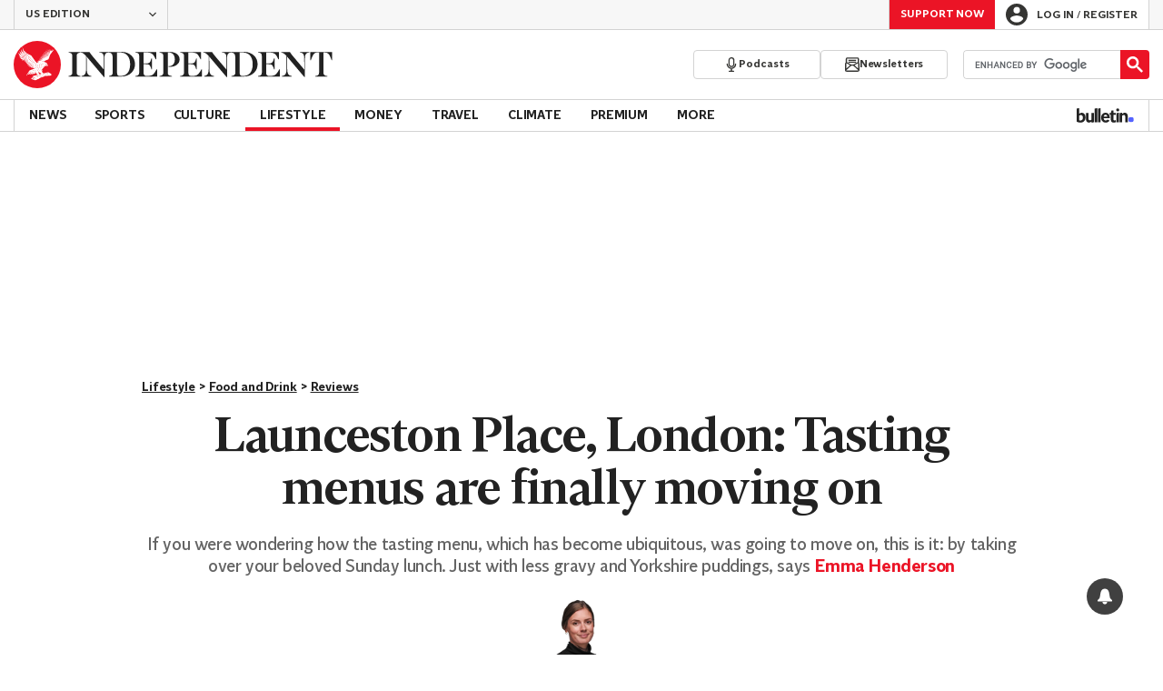

--- FILE ---
content_type: text/html; charset=utf-8
request_url: https://www.independent.co.uk/life-style/food-and-drink/reviews/launceston-place-restaurant-review-food-drink-tasting-menu-a8221306.html
body_size: 53289
content:
<!DOCTYPE html> <html lang="en"> <head> <title data-rh="true">Launceston Place, London: Tasting menus are finally moving on | The Independent | The Independent</title> <meta data-rh="true" charset="utf-8"><meta data-rh="true" name="robots" content="max-image-preview:large,max-video-preview:-1"><meta data-rh="true" property="fb:app_id" content="235586169789578"><meta data-rh="true" property="fb:pages" content="https://www.facebook.com/TheIndependentOnline"><meta data-rh="true" name="category" content="Reviews"><meta data-rh="true" name="sitename" content="The Independent"><meta data-rh="true" name="page path" content="/life-style/food-and-drink/reviews"><meta data-rh="true" name="page type" content="Article"><meta data-rh="true" name="adPageType" content="Article Page"><meta data-rh="true" name="description" content="If you were wondering how the tasting menu, which has become ubiquitous, was going to move on, this is it: by taking over your beloved Sunday lunch. Just with less gravy and Yorkshire puddings, says Emma Henderson"><meta data-rh="true" property="og:updated_time" content="2020-01-23T09:24:19.000Z"><meta data-rh="true" property="article:published_time" content="2020-01-23T09:24:19.000Z"><meta data-rh="true" property="article:modified_time" content="2020-01-23T09:24:19.000Z"><meta data-rh="true" property="date" content="2020-01-23T09:24:19.000Z"><meta data-rh="true" property="og:site_name" content="The Independent"><meta data-rh="true" name="viewport" content="width=device-width,initial-scale=1,minimum-scale=1"><meta data-rh="true" name="theme-color" content="#919191"><meta data-rh="true" name="indy-test-internal-article-helmet" content="indy"><meta data-rh="true" name="google-signin-client_id" content="329250492844-uqochn2f1j5ljkshuap5gc7qphf1refj.apps.googleusercontent.com"><meta data-rh="true" property="article:section" content="Lifestyle"><meta data-rh="true" property="article:subsection" content="Food and Drink"><meta data-rh="true" property="article:author_name" content="Emma Henderson"><meta data-rh="true" property="article:content_type" content="story"><meta data-rh="true" property="article:word_count" content="699"><meta data-rh="true" property="article:image_count" content="4"><meta data-rh="true" property="article:embed_count" content="2"><meta data-rh="true" property="article:video_count" content="0"><meta data-rh="true" property="article:internal_link_count" content="0"><meta data-rh="true" property="article:external_link_count" content="0"><meta data-rh="true" property="og:title" content="Launceston Place, review: How tasting menus are finally moving on"><meta data-rh="true" name="twitter:title" content="Launceston Place, review: How tasting menus are finally moving on"><meta data-rh="true" property="og:url" content="https://www.independent.co.uk/life-style/food-and-drink/reviews/launceston-place-restaurant-review-food-drink-tasting-menu-a8221306.html"><meta data-rh="true" property="og:type" content="article"><meta data-rh="true" name="twitter:site" content="@Independent"><meta data-rh="true" name="twitter:card" content="summary_large_image"><meta data-rh="true" property="og:description" content="If you were wondering how the tasting menu, which has become ubiquitous, was going to move on, this is it: by taking over your beloved Sunday lunch. Just with less gravy and Yorkshire puddings, says Emma Henderson"><meta data-rh="true" name="twitter:description" content="If you were wondering how the tasting menu, which has become ubiquitous, was going to move on, this is it: by taking over your beloved Sunday lunch. Just with less gravy and Yorkshire puddings, says Emma Henderson"><meta data-rh="true" name="twitter:image" content="https://static.independent.co.uk/s3fs-public/thumbnails/image/2018/02/21/17/launceston-place-interior.jpg?width=1200&height=800&crop=1200:800"><meta data-rh="true" property="og:image" content="https://static.independent.co.uk/s3fs-public/thumbnails/image/2018/02/21/17/launceston-place-interior.jpg?width=1200&height=800&crop=1200:800"><meta data-rh="true" property="og:image:secure_url" content="https://static.independent.co.uk/s3fs-public/thumbnails/image/2018/02/21/17/launceston-place-interior.jpg?width=1200&height=800&crop=1200:800"><meta data-rh="true" property="keywords" content='["Restaurant review","Food and Drink","Indy Eats","Internal"]'><meta data-rh="true" property="og:locale" content="en_US"> <link data-rh="true" rel="manifest" href="/manifest.json" crossOrigin="use-credentials"><link data-rh="true" rel="shortcut icon" type="image/ico" href="/img/shortcut-icons/favicon.ico"><link data-rh="true" rel="icon" type="image/png" href="/img/shortcut-icons/icon-192x192.png" sizes="192x192"><link data-rh="true" rel="icon" type="image/png" href="/img/shortcut-icons/icon-512x512.png" sizes="512x512"><link data-rh="true" rel="apple-touch-icon" href="/img/shortcut-icons/icon-192x192.png"><link data-rh="true" href="https://assets.the-independent.com/fonts/Independent-Serif-Medium.woff2" rel="preload" as="font" type="font/woff2" crossOrigin="true"><link data-rh="true" href="https://assets.the-independent.com/fonts/Independent-Serif-Medium-Italic.woff2" rel="preload" as="font" type="font/woff2" crossOrigin="true"><link data-rh="true" href="//cdn.taboola.com" rel="preconnect" crossOrigin="true"><link data-rh="true" rel="canonical" href="https://www.independent.co.uk/life-style/food-and-drink/reviews/launceston-place-restaurant-review-food-drink-tasting-menu-a8221306.html"><link data-rh="true" rel="alternate" hreflang="en-gb" href="https://www.independent.co.uk/life-style/food-and-drink/reviews/launceston-place-restaurant-review-food-drink-tasting-menu-a8221306.html"><link data-rh="true" rel="alternate" href="https://www.the-independent.com/life-style/food-and-drink/reviews/launceston-place-restaurant-review-food-drink-tasting-menu-a8221306.html" hreflang="en-us"> <style>@font-face{font-display:swap;font-family:"Indy Serif";font-style:normal;font-weight:normal;src:url(https://assets.the-independent.com/fonts/Independent-Serif-Regular.woff2) format('woff2')}@font-face{font-family:"Indy Serif Fallback";font-style:normal;font-weight:normal;ascent-override:normal;descent-override:normal;line-gap-override:4%;size-adjust:101%;src:local(Georgia)}@font-face{font-display:swap;font-family:"Indy Serif";font-style:italic;font-weight:normal;src:url(https://assets.the-independent.com/fonts/Independent-Serif-Regular-Italic.woff2) format('woff2')}@font-face{font-family:"Indy Serif Fallback";font-style:italic;font-weight:normal;ascent-override:normal;descent-override:normal;line-gap-override:7%;size-adjust:98.5%;src:local(Georgia)}@font-face{font-display:swap;font-family:"Indy Serif";font-style:normal;font-weight:bold;src:url(https://assets.the-independent.com/fonts/Independent-Serif-Medium.woff2) format('woff2')}@font-face{font-family:"Indy Serif Fallback";font-style:normal;font-weight:bold;ascent-override:94%;descent-override:21%;line-gap-override:0;size-adjust:103%;src:local(Georgia)}@font-face{font-display:swap;font-family:"Indy Serif";font-style:italic;font-weight:bold;src:url(https://assets.the-independent.com/fonts/Independent-Serif-Medium-Italic.woff2) format('woff2')}@font-face{font-family:"Indy Serif Fallback";font-style:italic;font-weight:bold;ascent-override:normal;descent-override:normal;line-gap-override:4%;size-adjust:101%;src:local(Georgia)}@font-face{font-display:swap;font-family:"Indy Sans";font-style:normal;font-weight:normal;src:url(https://assets.the-independent.com/fonts/Independent-Sans-Regular.woff2) format('woff2')}@font-face{font-family:"Indy Sans Fallback";font-style:normal;font-weight:normal;ascent-override:97%;descent-override:28%;line-gap-override:0;size-adjust:96%;src:local(Georgia)}@font-face{font-display:swap;font-family:"Indy Sans";font-style:normal;font-weight:bold;src:url(https://assets.the-independent.com/fonts/Independent-Sans-Medium.woff2) format('woff2')}@font-face{font-family:"Indy Sans Fallback";font-style:normal;font-weight:bold;ascent-override:97%;descent-override:28%;line-gap-override:0;size-adjust:99%;src:local(Georgia)}@font-face{font-display:swap;font-family:"Indy Sans CAPS";font-style:normal;font-weight:bold;src:url(https://assets.the-independent.com/fonts/Independent-Sans-Medium.woff2) format('woff2')}@font-face{font-family:"Indy Sans CAPS Fallback";font-style:normal;font-weight:bold;ascent-override:90%;descent-override:17%;line-gap-override:0;size-adjust:95%;src:local(Arial)}body{padding:0;margin:0;background-color:#fff;background-color:light-dark(#fff,#000);color:#222;color:light-dark(#222,#fff);font-family:'Indy Serif','Indy Serif Fallback',serif;-webkit-font-smoothing:antialiased;line-height:1.2;-webkit-print-color-adjust:exact;scroll-padding-top:300px}h1,h2{font-weight:bold;letter-spacing:.22px;line-height:normal}h3{line-height:21px}p,li{font-size:19px;line-height:1.44em}a{color:#eb1426;color:light-dark(#eb1426,#eb1426);text-decoration:none}a:hover,a:focus{color:#ac2a2c;color:light-dark(#ac2a2c,#f58992)}button{overflow:visible;width:auto;padding:0;margin:0;border:0;background:transparent;appearance:none;color:inherit;cursor:pointer;font:inherit;-webkit-font-smoothing:inherit;line-height:normal}button::-moz-focus-inner{padding:0;border:0}html.freeze-body body{overflow:hidden !important}[hidden]{display:none !important}.visually-hidden{position:absolute;overflow:hidden;width:.01em;height:.01em;padding:0;border:0;clip:rect(0,0,0,0);white-space:nowrap}.article-premium h3{font-size:19px}span svg{width:100%;height:auto}#articleContent heyflow-wrapper{display:block;min-height:624px}#sectionContent heyflow-wrapper{display:block;min-height:712px}.limited-access,.limited-access-non-premium{overflow:hidden}.limited-access{max-height:127px}.limited-access-non-premium{max-height:360px}@media(max-width:594px){.limited-access-non-premium{max-height:530px}}.tp-backdrop.tp-active{background:rgba(0,0,0,0.5) !important;background:light-dark(rgba(0,0,0,0.5),rgba(247,247,247,0.5)) !important;opacity:1 !important}.tp-modal{overflow-y:auto !important}.tp-iframe-wrapper{box-shadow:none !important}.tp-body-scroll-prevented{background:#fff !important;background:light-dark(#fff,#000) !important}@media(max-width:999px){.parallax{transform:none !important;will-change:unset !important}}#drawermenu{max-width:320px;background:#f7f7f7;background:light-dark(#f7f7f7,#222)}.grecaptcha-badge{visibility:hidden}#body .indy-adtech-widget{min-height:204px}.jw-skin-independent-premium .jw-display-icon-container,.jw-skin-independent-regular .jw-display-icon-container{padding:1em;margin:0 15px;border-radius:50%}.jw-skin-independent-premium .jw-display-icon-container{background-color:#337e81;background-color:light-dark(#337e81,#337e81)}.jw-skin-independent-premium .jw-display-icon-container:hover{background-color:#386366;background-color:light-dark(#386366,#70a5a7)}.jw-skin-independent-regular .jw-display-icon-container{background-color:#eb1426;background-color:light-dark(#eb1426,#eb1426)}.jw-skin-independent-regular .jw-display-icon-container:hover{background-color:#ac2a2c;background-color:light-dark(#ac2a2c,#f58992)}.jw-skin-independent-regular .jw-display-controls .jw-button-color{color:#fff;color:light-dark(#fff,#fff)}.jw-skin-independent-bulletin .jw-display .jw-display-icon-container{padding:0;background-color:#5563ff;background-color:light-dark(#5563ff,#5563ff)}.jw-skin-independent-bulletin .jw-display .jw-display-icon-container:hover{background-color:#444fcc;background-color:light-dark(#444fcc,#bbc0ff)}.jw-skin-independent-bulletin .jw-display .jw-display-icon-container .jw-icon{--size:48px;width:var(--size);height:var(--size)}@media(min-width:768px){.jw-skin-independent-bulletin .jw-display .jw-display-icon-container .jw-icon{--size:64px}}@media(min-width:1000px){.jw-skin-independent-bulletin .jw-display .jw-display-icon-container .jw-icon{--size:88px}}.jw-skin-independent-bulletin .jw-display .jw-display-icon-container .jw-icon .jw-svg-icon{--icon-size:calc(var(--size) / 2);width:var(--icon-size);height:var(--icon-size)}@media(min-width:1000px){.jw-skin-independent-bulletin .jw-display .jw-display-icon-container .jw-icon .jw-svg-icon{--icon-size:calc((var(--size) / 2) + 4px)}}html.freeze-body{overflow-x:visible !important}.dark-mode-asset.dark-mode-asset{display:none}.dark-mode{color-scheme:dark}.dark-mode .dark-mode-asset.dark-mode-asset{display:block}.dark-mode .light-mode-asset.light-mode-asset{display:none}.dpnQct{width:24px;height:24px}.kjmIzh{width:16px;height:16px}.cpYWod{width:100%;height:100%}.hKcUSR{width:32px;height:32px}.hUgQwJ{width:12px;height:12px}.jNLXfg{--bleed:12px;display:flex;box-sizing:border-box;flex-direction:row;gap:32px;padding:16px var(--bleed);background-color:#fff;background-color:light-dark(#fff,#000)}@media(min-width:768px){.jNLXfg{--bleed:0;max-width:1000px;margin:0 auto}}@media(min-width:1000px){.jNLXfg{--bleed:16px;max-width:1000px;padding:var(--bleed)}}.bVEYBl{background-color:#fff;background-color:light-dark(#fff,#000)}.bVEYBl.article-liveblog,.bVEYBl.article-liveblog .sc-1fcmxs3-0,.bVEYBl.article-liveblog .sc-1fcmxs3-1{background-color:#f7f7f7;background-color:light-dark(#f7f7f7,#222)}.eifaJK{display:block;color:currentColor}.eyxxXA{position:absolute;overflow:hidden;width:.01em;height:.01em;padding:0;border:0;clip:rect(0,0,0,0);white-space:nowrap}.hCApwL{display:flex;align-items:center;color:#222;color:light-dark(#222,#fff)}.ikXDxp{border-radius:50%}.bCNrAb{background:#eb1426;background:light-dark(#eb1426,#eb1426)}.jA-DeEq{display:flex;overflow:hidden;height:100%;align-items:center;margin:0}.dSqfkE{padding:13px 12px}.dSqfkE .logo-text{width:136px;height:13px}.dSqfkE .logo-stamp{width:23px;height:23px;margin-right:3px}@media(min-width:375px){.dSqfkE{padding:10px 12px}.dSqfkE .logo-text{width:167px;height:16px}.dSqfkE .logo-stamp{width:29px;height:29px;margin-right:4px}}@media(min-width:768px){.dSqfkE{padding:8px 12px}.dSqfkE .logo-text{width:229px;height:22px}.dSqfkE .logo-stamp{width:39px;height:39px;margin-right:6px}}@media(min-width:1000px){.dSqfkE{padding:12px 0}.dSqfkE .logo-text{width:293px;height:28px}.dSqfkE .logo-stamp{width:52px;height:52px;margin-right:7px}}.ihePJZ{display:flex;position:absolute;top:9px;left:-500px;z-index:5;height:36px;align-items:center;padding:0 16px;border:2px solid #353533;border:2px solid light-dark(#353533,#fff);border-radius:6px;background:#353533;background:light-dark(#353533,#fff);color:#fff;color:light-dark(#fff,#353533);outline:0;font:bold 16px/20px 'Indy Sans','Indy Sans Fallback',sans-serif;letter-spacing:-0.01em}.ihePJZ:focus{left:16px}.ihePJZ:focus,.ihePJZ:hover{background:#fff;background:light-dark(#fff,#353533);color:#353533;color:light-dark(#353533,#fff)}.jvKluy{min-width:55px;height:100%;border-left:1px solid #d3d3d3;border-left:1px solid light-dark(#d3d3d3,#919191)}@media(min-width:768px){.jvKluy{min-width:88px}}.glfohz{padding-bottom:12px;background:#f7f7f7;background:light-dark(#f7f7f7,#222);clear:both}.glfohz form.gsc-search-box{box-sizing:border-box;padding:12px 12px 0;margin:0}.glfohz table.gsc-search-box{overflow:hidden;margin:0;border-radius:4px}.glfohz table.gsc-search-box td.gsc-input{width:100%;padding:0}.glfohz .gsc-input-box{padding:0;border:0}.glfohz input{height:32px !important;color:#222;color:light-dark(#222,#222)}.glfohz .gsst_a,.glfohz .gsst_b{display:flex;height:100%;align-items:center;padding:0}.glfohz .gscb_a{--width:24px;overflow:hidden;width:var(--width);height:var(--width);margin:0 6px;background-image:url(data:image/svg+xml;charset=utf-8,%3Csvg%20viewBox%3D%220%200%2024%2024%22%20xmlns%3D%22http%3A%2F%2Fwww.w3.org%2F2000%2Fsvg%22%3E%0A%20%20%3Cpath%20fill%3D%22currentColor%22%20d%3D%22M19%206.41%2017.59%205%2012%2010.59%206.41%205%205%206.41%2010.59%2012%205%2017.59%206.41%2019%2012%2013.41%2017.59%2019%2019%2017.59%2013.41%2012%2019%206.41z%22%2F%3E%0A%3C%2Fsvg%3E%0A);text-indent:-9999px}.glfohz .gsc-search-button{display:flex;width:40px;height:40px;align-items:center;justify-content:center;padding:0;margin:0;border:0;border-radius:0;background:#eb1426;background:light-dark(#eb1426,#eb1426)}.glfohz .gsc-search-button:hover{background:#ac2a2c;background:light-dark(#ac2a2c,#f58992)}.glfohz .gsc-search-button svg{width:24px;height:24px}.glfohz .quick-searchresults{position:absolute;left:3.75%;z-index:7;width:92.5%}.glfohz .quick-searchresults .gsc-control-cse{padding:0;border:0}.glfohz .quick-searchresults .gsc-results-wrapper-visible{height:373px;box-shadow:0 2px 4px 0 rgba(0,0,0,0.5);box-shadow:0 2px 4px 0 light-dark(rgba(0,0,0,0.5),rgba(0,0,0,0.5));overflow-y:scroll}.csEwsE{display:none;position:relative;top:-1px;margin-left:auto;background:0}@media(min-width:1000px){.csEwsE{display:block}}.csEwsE form.gsc-search-box{width:205px;height:32px;box-sizing:border-box;padding:23px 0 0}.csEwsE .gsc-search-button{width:32px;height:32px}.csEwsE .gsc-search-button svg{width:18px;height:18px}.csEwsE input{height:30px !important}.csEwsE table.gsc-input{--border-radius:4px;border:1px solid #d3d3d3;border:1px solid light-dark(#d3d3d3,#919191);border-radius:var(--border-radius) 0 0 var(--border-radius);border-right:0}.csEwsE .quick-searchresults{right:0;left:auto;z-index:7000;width:391px;max-height:393px;margin-top:7px}.csEwsE .gsib_a{padding:1px 0 0 12px}.gwVzoO{border-left:1px solid #919191;border-left:1px solid light-dark(#919191,#646464)}.gwVzoO:last-child{border-right:1px solid #919191;border-right:1px solid light-dark(#919191,#646464)}.fXMLG{padding-top:24px}.iBveWW{position:relative;z-index:6;margin:0 14px 0 auto}.dTyPCr{margin:0 -2px 0 auto}.gbrLBn{display:flex;position:relative;width:176px;align-items:center;padding:4px 20px;color:#fff;color:light-dark(#fff,#fff);font:normal 14px/16px 'Indy Sans','Indy Sans Fallback',sans-serif;letter-spacing:-0.01em}.gbrLBn:hover{color:#fff;color:light-dark(#fff,#fff)}.gbrLBn:hover::after{position:absolute;bottom:2px;left:20px;width:calc(100% - 40px);height:1px;background:#fff;background:light-dark(#fff,#fff);content:''}.jSecFR{list-style-type:none}.hVccAm{padding:9px 0 20px;margin:0}.fNXxuW{margin:0 4px 0 20px;float:left}.eBMxej{display:flex;position:relative;align-items:center;color:#fff;color:light-dark(#fff,#fff);font:bold 20px 'Indy Serif','Indy Serif Fallback',serif;letter-spacing:-0.03em}.eBMxej:hover{color:#fff;color:light-dark(#fff,#fff)}.eBMxej:hover::after{position:absolute;bottom:-9px;left:0;width:100%;height:4px;background:#eb1426;background:light-dark(#eb1426,#eb1426);content:''}.kEWQlN{display:none;position:absolute;left:0;width:100vw;background:#353533;background:light-dark(#353533,#4e4e4e)}.cSChjs{display:flex;width:1000px;padding:16px 0;margin:0 auto}@media(min-width:1250px){.cSChjs{width:1250px}}.cMglfi{display:none;z-index:1001;margin-right:auto;font:bold 14px 'Indy Sans CAPS','Indy Sans CAPS Fallback',sans-serif}@media(min-width:1000px){.mode-mouse .cMglfi:hover .primary-link{background:#353533;background:light-dark(#353533,#d3d3d3);color:#fff;color:light-dark(#fff,#222)}.mode-mouse .cMglfi:hover .primary-link::after{content:none}.mode-mouse .cMglfi:hover .secondary-nav{display:block}}@media(min-width:1000px){body:not(.mode-touch) .cMglfi:hover .primary-trigger{z-index:1}}.cMglfi.primary-item__open .primary-trigger{color:#fff;color:light-dark(#fff,#222)}.cMglfi.primary-item__open .secondary-nav{display:block}.cMglfi .primary-trigger{position:absolute;z-index:3;overflow:hidden;height:34px;padding:0 12px;border:0;background:0;cursor:default;opacity:0;text-transform:uppercase}@media(min-width:1250px){.cMglfi .primary-trigger{padding:0 16px}}.cMglfi .primary-trigger:focus{opacity:100}@media(min-width:1000px){.cMglfi{display:block}}.bQoXBg{display:flex;position:relative;z-index:2;height:34px;align-items:center;justify-content:center;padding:0 12px;color:#222;color:light-dark(#222,#fff);cursor:pointer;text-transform:uppercase;line-height:normal}@media(min-width:1250px){.bQoXBg{padding:0 16px}}.bQoXBg:hover{background:#353533;background:light-dark(#353533,#d3d3d3);color:#fff;color:light-dark(#fff,#222)}.bQoXBg:hover::after{content:none}.primary-item__open .bQoXBg{background:#353533;background:light-dark(#353533,#d3d3d3);color:#fff;color:light-dark(#fff,#222)}.primary-item__open .bQoXBg::after{content:none}.lekoLH{margin-left:auto}.KXNKp{list-style-type:none}.KXNKp:first-child{display:none}.mode-keyboard-active .KXNKp:first-child,.mode-touch .KXNKp:first-child{display:list-item}.fsNezr{display:flex;width:200px;align-items:center;padding:10px 12px 10px 20px;background:#fff;background:light-dark(#fff,#000);color:#222;color:light-dark(#222,#fff);font:normal 16px/1.444 'Indy Sans','Indy Sans Fallback',sans-serif}.fsNezr:hover{background:#353533;background:light-dark(#353533,#d3d3d3);color:#fff;color:light-dark(#fff,#222)}.gwZYSe{background:#eaf2f2;background:light-dark(#eaf2f2,#24585a)}.gwZYSe:hover{background:#386366;background:light-dark(#386366,#70a5a7)}.bWzdrS{display:none;position:absolute;z-index:1002;padding:1px 0 0;margin:0;box-shadow:0 2px 2px rgba(0,0,0,0.25)}.kBGzUm{display:flex;position:relative;z-index:2;height:34px;align-items:center;justify-content:center;padding:0 12px;color:#222;color:light-dark(#222,#fff);text-transform:uppercase;font:bold 14px/16px 'Indy Sans','Indy Sans Fallback',sans-serif;letter-spacing:-0.01em}.kBGzUm.primary-link{font:normal 14px 'Indy Sans CAPS','Indy Sans CAPS Fallback',sans-serif}.kBGzUm:focus,.kBGzUm:hover{color:#222;color:light-dark(#222,#fff)}@media(min-width:1000px){.kBGzUm{padding:0 12px}.mode-touch .kBGzUm{pointer-events:none}.primary-item__open .kBGzUm{background:#f7f7f7;background:light-dark(#f7f7f7,#222)}.primary-item__open .kBGzUm::after{position:absolute;bottom:0;left:0;width:100%;height:4px;background:#eb1426;background:light-dark(#eb1426,#eb1426);content:''}}@media(min-width:1250px){.kBGzUm{padding:0 16px}}.hgodRO{display:flex;position:relative;z-index:2;height:34px;align-items:center;justify-content:center;padding:0 12px;color:#222;color:light-dark(#222,#fff);text-transform:uppercase;font:bold 14px/16px 'Indy Sans','Indy Sans Fallback',sans-serif;letter-spacing:-0.01em}.hgodRO.primary-link{font:normal 14px 'Indy Sans CAPS','Indy Sans CAPS Fallback',sans-serif}.hgodRO:focus,.hgodRO:hover{color:#222;color:light-dark(#222,#fff)}@media(min-width:1000px){.hgodRO{padding:0 12px}.mode-touch .hgodRO{pointer-events:none}.primary-item__open .hgodRO{background:#f7f7f7;background:light-dark(#f7f7f7,#222)}.primary-item__open .hgodRO::after{position:absolute;bottom:0;left:0;width:100%;height:4px;background:#337e81;background:light-dark(#337e81,#337e81);content:''}}@media(min-width:1250px){.hgodRO{padding:0 16px}}@media(min-width:1000px){.primary-item__open .kUJVXK{background:#eaf2f2;background:light-dark(#eaf2f2,#24585a)}.primary-item__open .kUJVXK::after{position:absolute;bottom:0;left:0;width:100%;height:4px;background:#386366;background:light-dark(#386366,#70a5a7);content:''}}.dlyMEU::after{position:absolute;bottom:0;left:0;width:100%;height:4px;background:#eb1426;background:light-dark(#eb1426,#eb1426);content:''}.imbKUd{display:inline-block;list-style-type:none;font:bold 14px 'Indy Sans','Indy Sans Fallback',sans-serif}.imbKUd:first-child .sc-12qu2kl-0{justify-content:start;padding:0 12px}@media(min-width:1000px){.imbKUd:first-child .sc-12qu2kl-0{padding:0 12px}}@media(min-width:1250px){.imbKUd:first-child .sc-12qu2kl-0{padding:0 16px}}@media(min-width:1000px){.mode-mouse .imbKUd:hover .sc-12qu2kl-0{background:#f7f7f7;background:light-dark(#f7f7f7,#222)}.mode-mouse .imbKUd:hover .sc-12qu2kl-0::after{position:absolute;bottom:0;left:0;width:100%;height:4px;background:#eb1426;background:light-dark(#eb1426,#eb1426);content:''}.mode-mouse .imbKUd:hover .sc-12qu2kl-1,.mode-mouse .imbKUd:hover .sc-12qu2kl-3{background:#fde8ea;background:light-dark(#fde8ea,#66000a)}.mode-mouse .imbKUd:hover .sc-12qu2kl-1::after,.mode-mouse .imbKUd:hover .sc-12qu2kl-3::after{position:absolute;bottom:0;left:0;width:100%;height:4px;background:#ac2a2c;background:light-dark(#ac2a2c,#f58992);content:''}.mode-mouse .imbKUd:hover .secondary-nav{display:block}}@media(min-width:1000px){body:not(.mode-touch) .imbKUd:hover .primary-trigger{z-index:1}}.imbKUd.primary-item__open .secondary-nav{display:block}.imbKUd .primary-trigger{display:none;position:absolute;z-index:3;overflow:hidden;height:34px;padding:0 12px;border:0;background:0;cursor:default;letter-spacing:-0.2px;opacity:0;text-transform:uppercase}.imbKUd .primary-trigger:focus{opacity:100}@media(min-width:1000px){.imbKUd .primary-trigger{display:block}}@media(min-width:1250px){.imbKUd .primary-trigger{padding:0 16px}}.fXDnKy{display:inline-block;list-style-type:none;font:bold 14px 'Indy Sans','Indy Sans Fallback',sans-serif}.fXDnKy:first-child .sc-12qu2kl-0{justify-content:start;padding:0 12px}@media(min-width:1000px){.fXDnKy:first-child .sc-12qu2kl-0{padding:0 12px}}@media(min-width:1250px){.fXDnKy:first-child .sc-12qu2kl-0{padding:0 16px}}@media(min-width:1000px){.mode-mouse .fXDnKy:hover .sc-12qu2kl-0{background:#f7f7f7;background:light-dark(#f7f7f7,#222)}.mode-mouse .fXDnKy:hover .sc-12qu2kl-0::after{position:absolute;bottom:0;left:0;width:100%;height:4px;background:#337e81;background:light-dark(#337e81,#337e81);content:''}.mode-mouse .fXDnKy:hover .sc-12qu2kl-1,.mode-mouse .fXDnKy:hover .sc-12qu2kl-3{background:#eaf2f2;background:light-dark(#eaf2f2,#24585a)}.mode-mouse .fXDnKy:hover .sc-12qu2kl-1::after,.mode-mouse .fXDnKy:hover .sc-12qu2kl-3::after{position:absolute;bottom:0;left:0;width:100%;height:4px;background:#386366;background:light-dark(#386366,#70a5a7);content:''}.mode-mouse .fXDnKy:hover .secondary-nav{display:block}}@media(min-width:1000px){body:not(.mode-touch) .fXDnKy:hover .primary-trigger{z-index:1}}.fXDnKy.primary-item__open .secondary-nav{display:block}.fXDnKy .primary-trigger{display:none;position:absolute;z-index:3;overflow:hidden;height:34px;padding:0 12px;border:0;background:0;cursor:default;letter-spacing:-0.2px;opacity:0;text-transform:uppercase}.fXDnKy .primary-trigger:focus{opacity:100}@media(min-width:1000px){.fXDnKy .primary-trigger{display:block}}@media(min-width:1250px){.fXDnKy .primary-trigger{padding:0 16px}}.cZtDoM{display:flex;overflow:hidden;height:34px;border:solid #d3d3d3;border:solid light-dark(#d3d3d3,#919191);border-width:1px 0}@media(min-width:1000px){.cZtDoM{overflow:visible}}.kiiOpM{display:none;width:63px;height:100%;margin-right:16px;color:#222;color:light-dark(#222,#fff)}.kiiOpM:hover,.kiiOpM:focus{color:#444fcc;color:light-dark(#444fcc,#bbc0ff)}@media(min-width:1000px){.kiiOpM{display:block}}.fVEgip{display:flex;width:100%;max-width:1000px}@media(min-width:1000px){.fVEgip{box-sizing:border-box;margin:0 auto;border:solid #d3d3d3;border:solid light-dark(#d3d3d3,#919191);border-width:0 1px}}@media(min-width:1250px){.fVEgip{max-width:1250px}}.feDzwE{display:flex;width:100%;height:34px;box-sizing:border-box;flex-flow:wrap;justify-content:space-between;padding:0 2px 0 0;margin:0}@media(min-width:768px){.feDzwE{display:flex;width:auto;flex-direction:row;flex-wrap:wrap;justify-content:flex-start;padding:0}}.cXcwgU{position:relative;margin:0}.cXcwgU img{display:block}.gtVitN{box-sizing:border-box;color:#646464;color:light-dark(#646464,#bdbdbd);font:normal 14px/16px 'Indy Sans','Indy Sans Fallback',sans-serif;letter-spacing:-0.01em}.hgzWpY{padding:8px 16px;background-color:#f7f7f7;background-color:light-dark(#f7f7f7,#222)}.exGSyR{font:normal italic 14px/16px 'Indy Sans','Indy Sans Fallback',sans-serif;letter-spacing:-0.01em}.fvRrWo{--bleed:12px;width:100%;padding:0 var(--bleed);margin:0 auto}@media(min-width:768px){.fvRrWo{max-width:640px;padding:0}}@media(min-width:1000px){.fvRrWo{max-width:1000px;padding:0 16px}}.bbjlNt{display:inline}@media(max-width:424px){.bbjlNt{display:none}}.SkKtY{display:none}@media(max-width:424px){.SkKtY{display:inline}}.fZeRAk{margin:0;color:#646464;color:light-dark(#646464,#bdbdbd);font:normal 18px/22px 'Indy Sans','Indy Sans Fallback',sans-serif;letter-spacing:-0.01em}.fcwgjY{display:flex}.jlkJyB{margin:0;color:#646464;color:light-dark(#646464,#bdbdbd);font:bold 20px/24px 'Indy Sans','Indy Sans Fallback',sans-serif;letter-spacing:-0.02em}.hcasuI{display:grid;width:100%;align-items:center;margin-left:12px;color:#222;color:light-dark(#222,#fff);grid-gap:12px;font-family:'Indy Sans','Indy Sans Fallback',sans-serif}@media(max-width:374px){.hcasuI{flex-direction:column;align-items:flex-start}}.imXoYX{display:flex;position:sticky;bottom:0;z-index:9999999;width:100%;box-sizing:border-box;align-items:center;justify-content:space-between;padding:14px 0;margin:0 auto;border-top:3px solid #157f1f;border-top:3px solid light-dark(#157f1f,#157f1f);background:#fff;background:light-dark(#fff,#000);box-shadow:0 1px 3px rgba(0,0,0,0.5);box-shadow:0 1px 3px light-dark(rgba(0,0,0,0.5),rgba(0,0,0,0.5));transition:all .3s ease-in-out}.imXoYX.hide{bottom:-100px;opacity:0;visibility:hidden}.cyhqpd{color:#157f1f;color:light-dark(#157f1f,#157f1f)}.jiEKpN{position:fixed;top:0;bottom:auto}.jiEKpN .sc-govabo-0{box-sizing:border-box}.jiEKpN.hide{bottom:auto;transform:translateY(-100%)}.eszkEX{border-bottom:1px solid #d3d3d3;border-bottom:1px solid light-dark(#d3d3d3,#d3d3d3);background:#f7f7f7;background:light-dark(#f7f7f7,#222)}.gEGExm{display:flex;max-width:1000px;align-items:center;margin:0 auto}@media(min-width:1250px){.gEGExm{max-width:1250px}}.itzdhp{--border:1px solid #d3d3d3}.itzdhp .sc-zkjqbw-1{height:32px;justify-content:end}@supports(color:light-dark(red,red)){.itzdhp{--border:1px solid light-dark(#d3d3d3,#d3d3d3)}}.fTrYDj{height:100%;border-right:var(--border);border-left:var(--border)}.jdAvlI{margin-right:auto;border:0}.gRMult{display:flex}.cGShOj{--color:#222;color:var(--dropdown-trigger-color,var(--color));cursor:pointer}.cGShOj[aria-disabled='true']{--dropdown-trigger-color:#bdbdbd}@supports(color:light-dark(red,red)){.cGShOj{--color:light-dark(#222,#fff)}}@supports(color:light-dark(red,red)){.cGShOj[aria-disabled='true']{--dropdown-trigger-color:light-dark(#bdbdbd,#bdbdbd)}}.bBbfAI{display:grid;grid-template-rows:0fr;transition:grid-template-rows 150ms ease-in-out}.hYjVot{display:grid;grid-template-rows:1fr;transition:grid-template-rows 150ms ease-in-out}.chhunz{overflow:hidden;min-height:var(--dropdown-content-initial-height)}.hyKPon{transform:rotate(0);transition:transform .2s ease-in-out}.rAFIl{width:100%;box-sizing:border-box}@media(min-width:768px){.rAFIl{max-width:634px}}@media(min-width:1250px){.rAFIl{max-width:622px}}.keLMOw{display:flex;width:auto;box-sizing:border-box;align-items:center;justify-content:flex-start;gap:4px;color:#eb1426;color:light-dark(#eb1426,#eb1426)}.dcYUYI{display:block;margin-block:0;text-align:center;font:bold 16px/20px 'Indy Sans','Indy Sans Fallback',sans-serif;letter-spacing:-0.01em;text-decoration:underline;text-decoration-thickness:.0263em;text-underline-offset:.1052em}.dHXFkr{display:inline-flex;align-items:center;justify-content:center;gap:4px}.dHXFkr:hover .sc-aja53j-2,.dHXFkr:hover .sc-a5wy94-0{color:#ac2a2c;color:light-dark(#ac2a2c,#f58992)}.tawua{font:normal 16px/20px 'Indy Sans','Indy Sans Fallback',sans-serif;letter-spacing:-0.01em}.eZqxmv{display:flex;position:relative;overflow:hidden;width:auto;height:40px;flex-direction:column;order:-1;gap:8px;opacity:1;transition:all .5s ease-in-out;transition-behavior:allow-discrete}.eZqxmv::after{--fade-from:rgba(255,255,255,0);--fade-mid:rgba(255,255,255,0.5);--fade-to:#fff;position:absolute;bottom:0;left:0;z-index:1;width:100%;height:2lh;background-image:linear-gradient(to bottom,var(--fade-from) 0,var(--fade-mid) 50%,var(--fade-to) 100%);content:'';opacity:1;pointer-events:none;transition:opacity 150ms ease-out}@supports(color:light-dark(red,red)){.eZqxmv::after{--fade-from:light-dark(rgba(255,255,255,0),rgba(0,0,0,0))}}@supports(color:light-dark(red,red)){.eZqxmv::after{--fade-mid:light-dark(rgba(255,255,255,0.5),rgba(0,0,0,0.5))}}@supports(color:light-dark(red,red)){.eZqxmv::after{--fade-to:light-dark(#fff,#000)}}@media(min-width:768px){.PdmgT{order:-1}}@media(min-width:768px){.eMEmGu{display:flex;position:relative;align-items:flex-start;margin-top:12px}}.cfHYNH{margin-right:-4px;transition:transform ease-out .2s}.lQepb{background:#f7f7f7;background:light-dark(#f7f7f7,#222)}.klLWWf{display:flex;height:18px;align-items:center;padding:8px 24px;border-top:1px solid #d3d3d3;border-top:1px solid light-dark(#d3d3d3,#919191);background-color:#fff;background-color:light-dark(#fff,#000);color:#353533;color:light-dark(#353533,#fff);font:normal 14px/16px 'Indy Sans','Indy Sans Fallback',sans-serif;letter-spacing:-0.01em}.klLWWf:active,.klLWWf:hover{background-color:#353533;background-color:light-dark(#353533,#d3d3d3);color:#fff;color:light-dark(#fff,#353533)}.klLWWf .sc-1l6dm8r-0{margin-left:auto}.ccRblz{width:144px;padding-right:12px;padding-left:12px;border:solid #d3d3d3;border:solid light-dark(#d3d3d3,#919191);border-width:0 1px;font-weight:normal}.cYhbql [aria-hidden]{box-shadow:0 2px 2px rgba(0,0,0,0.25)}.fdHaeS{height:49px;box-sizing:border-box;padding:16px;border:0;background:#fff;background:light-dark(#fff,#000);color:#353533;color:light-dark(#353533,#fff);cursor:pointer;font-size:12px;font-weight:bold;text-transform:uppercase}.fdHaeS:active{outline:0}.fdHaeS:hover,.fdHaeS:active,[aria-expanded='true'] .fdHaeS{background-color:#353533;background-color:light-dark(#353533,#d3d3d3);color:#fff;color:light-dark(#fff,#353533)}[aria-expanded='true'] .fdHaeS .sc-1l6dm8r-0{transform:rotate(180deg)}@media(min-width:768px){.fdHaeS{height:56px}}.elySse{width:170px;height:32px;padding:0 12px;border-right:1px solid #d3d3d3;border-right:1px solid light-dark(#d3d3d3,#919191);border-left:1px solid #d3d3d3;border-left:1px solid light-dark(#d3d3d3,#919191);background:0;transition:background .2s;font:bold 12px/14px 'Indy Sans','Indy Sans Fallback',sans-serif;letter-spacing:-0.01em;text-transform:uppercase}.elySse:hover{background-color:#353533;background-color:light-dark(#353533,#bdbdbd);color:#fff;color:light-dark(#fff,#222)}.elySse .sc-1l6dm8r-0{margin-left:auto}.lbddyv{display:flex;height:100%;align-items:center}.kyWkyC{overflow:hidden;width:0}.jJAgoi{position:relative}.cERIyc{margin:0 10px 0 0;color:inherit}.kVeJLe{display:flex;width:100%;height:49px;box-sizing:border-box;align-items:center;padding:12px;border-width:1px 0;outline-offset:-2px;text-transform:uppercase;transition:color 150ms ease-out,background 150ms ease-out,border-color 150ms ease-out;font:bold 12px/14px 'Indy Sans','Indy Sans Fallback',sans-serif;letter-spacing:-0.01em}.kVeJLe,.kVeJLe:focus{background-color:#fff;background-color:light-dark(#fff,#000);color:#353533;color:light-dark(#353533,#fff)}.kVeJLe:hover,.kVeJLe:active,.kVeJLe:focus-visible{background-color:#353533;background-color:light-dark(#353533,#d3d3d3);color:#fff;color:light-dark(#fff,#353533)}.kVeJLe.register-profile-link{text-transform:capitalize}.ZJuqV{width:auto;height:32px;padding:0 12px;border-top:0;border-bottom:0;outline-offset:-2px}.ZJuqV,.ZJuqV:focus{background-color:light-dark(transparent,transparent)}.ZJuqV:hover,.ZJuqV:active,.ZJuqV:focus-visible{background-color:#353533;background-color:light-dark(#353533,#bdbdbd);color:#fff;color:light-dark(#fff,#fff)}.eMvWGi{display:block;margin-top:-1px;color:inherit;font:normal 10px/12px 'Indy Sans','Indy Sans Fallback',sans-serif;letter-spacing:0}.foWLqa{display:none;height:32px;align-items:center;padding:0 12px;border-right:1px solid #d3d3d3;border-right:1px solid light-dark(#d3d3d3,#919191);color:#222;color:light-dark(#222,#fff);text-transform:uppercase;transition:background .2s;font:bold 12px/14px 'Indy Sans','Indy Sans Fallback',sans-serif;letter-spacing:-0.01em;text-transform:uppercase}.foWLqa:hover{background:#353533;background:light-dark(#353533,#bdbdbd);color:#fff;color:light-dark(#fff,#222)}.hMbkno{display:flex;height:32px;align-items:center;padding:0 12px;background:#eb1426;background:light-dark(#eb1426,#eb1426);color:#fff;color:light-dark(#fff,#222);text-transform:uppercase;transition:background .2s;font:bold 12px/14px 'Indy Sans','Indy Sans Fallback',sans-serif;letter-spacing:-0.01em;text-transform:uppercase}.hMbkno:hover{background:#ac2a2c;background:light-dark(#ac2a2c,#f58992);color:#fff;color:light-dark(#fff,#222)}.jjEFOw{position:relative;z-index:4;margin-top:-49px;border-bottom:1px solid #d3d3d3;border-bottom:1px solid light-dark(#d3d3d3,#919191)}@media(min-width:768px){.jjEFOw{margin:0 auto 0 0}}.kRAPQv{display:none}@media(min-width:1000px){.kRAPQv{display:block}}.cBCbzO{display:flex;width:55px;height:49px;flex-direction:column;align-items:center;justify-content:center;row-gap:4px;column-gap:8px;outline-offset:-2px;font:bold 10px/12px 'Indy Sans','Indy Sans Fallback',sans-serif;letter-spacing:0}.cBCbzO,.cBCbzO:focus{background-color:#fff;background-color:light-dark(#fff,#000);color:#353533;color:light-dark(#353533,#fff)}.cBCbzO:active,.cBCbzO:hover,.cBCbzO:focus-visible{background-color:#353533;background-color:light-dark(#353533,#d3d3d3);color:#fff;color:light-dark(#fff,#353533)}@media(min-width:768px){.cBCbzO{width:88px;height:56px;flex-direction:row-reverse}}.bofWVf{--width:67px;--height:26px;--right:69px;display:flex;position:absolute;top:50%;transform:translateY(-50%);right:var(--right);width:var(--width);height:var(--height);box-sizing:border-box;align-items:center;justify-content:center;border-radius:4px;background:#eb1426;background:light-dark(#eb1426,#eb1426);color:#fff;color:light-dark(#fff,#222);font:bold 10px/20px 'Indy Sans','Indy Sans Fallback',sans-serif}.bofWVf:hover{background:#ac2a2c;background:light-dark(#ac2a2c,#f58992);color:#fff;color:light-dark(#fff,#222)}@media(min-width:768px){.bofWVf{--right:102px;--width:94px;--height:32px;font:bold 12px/20px 'Indy Sans','Indy Sans Fallback',sans-serif}}@media(min-width:1000px){.bofWVf{display:none}}.gObKPF{display:block}.fEewQV{--gap:16px;--cols:2;--max-width:100%;--total-gap:calc(var(--gap) * (var(--cols) - 1));--item-width:calc((100% - var(--total-gap)) / var(--cols));display:flex;max-width:var(--max-width);gap:var(--gap);padding:0;list-style:none;max-width:unset;flex-flow:row wrap;justify-content:flex-start;margin:0}.fEewQV>li{width:auto;flex:0 0 auto;padding:0;margin:0}@media(min-width:768px){.fEewQV{--cols:3;--max-width:100%}}.jNECKy{--gap:8px;--cols:2;--max-width:100%;--total-gap:calc(var(--gap) * (var(--cols) - 1));--item-width:calc((100% - var(--total-gap)) / var(--cols));display:flex;max-width:var(--max-width);gap:var(--gap);padding:0;list-style:none;max-width:unset;flex-flow:row wrap;justify-content:flex-start;margin:0}.jNECKy>li{width:auto;flex:0 0 auto;padding:0;margin:0}@media(min-width:768px){.jNECKy{--cols:3;--max-width:100%}}.eyNyun{display:flex;min-width:0;flex-flow:row wrap;column-gap:.21em;line-height:inherit}.eyNyun span{display:inline-block;overflow:hidden;max-width:100%;text-overflow:ellipsis}.oFtUh{display:flex;width:100%;box-sizing:border-box;flex-flow:row nowrap;align-items:center;gap:8px;padding:0 8px;border:1px solid #d3d3d3;border:1px solid light-dark(#d3d3d3,#919191);border-radius:4px;background-color:#fff;background-color:light-dark(#fff,#000);color:#353533;color:light-dark(#353533,#fff);transition:color 150ms ease-out,background 150ms ease-out,border-color 150ms ease-out;height:32px;justify-content:center;font:bold 12px/14px 'Indy Sans','Indy Sans Fallback',sans-serif;letter-spacing:-0.01em;text-transform:none}.oFtUh .sc-d5v47r-3,.oFtUh .sc-d5v47r-4{flex-shrink:0}.oFtUh.is-toggled{background-color:#f6f6f6;background-color:light-dark(#f6f6f6,#646464);color:#353533;color:light-dark(#353533,#fff)}.oFtUh.is-success{border-color:#157f1f;border-color:light-dark(#157f1f,#157f1f);background-color:#157f1f;background-color:light-dark(#157f1f,#157f1f);color:#fff;color:light-dark(#fff,#fff)}@media(hover:hover){.oFtUh:hover:not(.is-success){border-color:#353533;border-color:light-dark(#353533,#d3d3d3);background-color:#353533;background-color:light-dark(#353533,#d3d3d3);color:#fff;color:light-dark(#fff,#353533);cursor:pointer}}@media(hover:none){.oFtUh:active{border-color:#353533;border-color:light-dark(#353533,#d3d3d3);background-color:#353533;background-color:light-dark(#353533,#d3d3d3);color:#fff;color:light-dark(#fff,#353533);-webkit-tap-highlight-color:transparent}}.oFtUh:disabled,.oFtUh.is-disabled{background-color:#fff;background-color:light-dark(#fff,#000);color:#bdbdbd;color:light-dark(#bdbdbd,#bdbdbd);pointer-events:none}.oFtUh:focus-visible{color:#353533;color:light-dark(#353533,#fff);outline:2px solid #276fbf;outline:2px solid light-dark(#276fbf,#276fbf);outline-offset:4px}.fjzIKE{display:flex;width:100%;box-sizing:border-box;flex-flow:row nowrap;align-items:center;gap:8px;padding:0 8px;border:1px solid #d3d3d3;border:1px solid light-dark(#d3d3d3,#919191);border-radius:4px;background-color:#fff;background-color:light-dark(#fff,#000);color:#353533;color:light-dark(#353533,#fff);transition:color 150ms ease-out,background 150ms ease-out,border-color 150ms ease-out;height:40px;justify-content:center;font:bold 14px/16px 'Indy Sans','Indy Sans Fallback',sans-serif;letter-spacing:-0.01em;text-transform:none}.fjzIKE .sc-d5v47r-3,.fjzIKE .sc-d5v47r-4{flex-shrink:0}.fjzIKE.is-toggled{background-color:#f6f6f6;background-color:light-dark(#f6f6f6,#646464);color:#353533;color:light-dark(#353533,#fff)}.fjzIKE.is-success{border-color:#157f1f;border-color:light-dark(#157f1f,#157f1f);background-color:#157f1f;background-color:light-dark(#157f1f,#157f1f);color:#fff;color:light-dark(#fff,#fff)}@media(hover:hover){.fjzIKE:hover:not(.is-success){border-color:#353533;border-color:light-dark(#353533,#d3d3d3);background-color:#353533;background-color:light-dark(#353533,#d3d3d3);color:#fff;color:light-dark(#fff,#353533);cursor:pointer}}@media(hover:none){.fjzIKE:active{border-color:#353533;border-color:light-dark(#353533,#d3d3d3);background-color:#353533;background-color:light-dark(#353533,#d3d3d3);color:#fff;color:light-dark(#fff,#353533);-webkit-tap-highlight-color:transparent}}.fjzIKE:disabled,.fjzIKE.is-disabled{background-color:#fff;background-color:light-dark(#fff,#000);color:#bdbdbd;color:light-dark(#bdbdbd,#bdbdbd);pointer-events:none}.fjzIKE:focus-visible{color:#353533;color:light-dark(#353533,#fff);outline:2px solid #276fbf;outline:2px solid light-dark(#276fbf,#276fbf);outline-offset:4px}.jZKlzH.jZKlzH{--item-width:140px;width:var(--item-width);flex:0 0 auto}.hLFvna.hLFvna{--item-width:40px;width:var(--item-width);flex:0 0 auto}.lfqHxL.lfqHxL{--item-width:144px;width:var(--item-width);flex:0 0 auto}.laWBZf{display:block}.fMiqGR{position:absolute;top:0;left:0;z-index:2147483645;width:max-content;padding:16px;background-color:#fff;background-color:light-dark(#fff,#fff);box-shadow:2px 2px 8px rgba(0,0,0,0.25);color:#222;color:light-dark(#222,#222);transition:opacity 300ms ease-in-out}.fMiqGR[aria-hidden='true']{opacity:0;pointer-events:none}.hRNGbh{display:flex;align-items:center;gap:8px}.jDbJVz{position:absolute;overflow:hidden;width:.01em;height:.01em;padding:0;border:0;clip:rect(0,0,0,0);white-space:nowrap}.BBzvV{font:normal 16px/20px 'Indy Sans','Indy Sans Fallback',sans-serif;letter-spacing:-0.01em;margin:0}.dUoaBA{position:absolute;overflow:hidden;width:.01em;height:.01em;padding:0;border:0;clip:rect(0,0,0,0);white-space:nowrap}.eAgaFr{display:initial;width:min-content}.bRGLiU{position:absolute;transform-origin:center;right:0;bottom:-9px;transform:rotate(180deg)}.bRGLiU polygon{fill:#fff;fill:light-dark(#fff,#fff)}.chiSxO{display:flex;position:absolute;top:0;left:0;z-index:2147483645;width:max-content;max-width:168px;border-radius:8px;background-color:#fff;background-color:light-dark(#fff,#fff);color:#222;color:light-dark(#222,#222);filter:drop-shadow(2px 2px 8px rgba(0,0,0,0.25));text-wrap:pretty;font:normal 12px/14px 'Indy Sans','Indy Sans Fallback',sans-serif;letter-spacing:-0.01em;opacity:0;transition:opacity .2s ease-out}.eDprON{display:flex;width:100%;justify-content:space-between;gap:4px;padding:8px}.dWlire{display:none;position:absolute;top:50%;right:204px;box-sizing:border-box;transform:translateY(-50%)}@media(min-width:768px){.dWlire{display:block}.dWlire .sc-d5v47r-6:nth-child(2){display:none}}@media(min-width:1000px){.dWlire{right:222px}.dWlire .sc-d5v47r-6:nth-child(2){display:block}}.fCvZEY{right:217px}@media(min-width:1000px){.fCvZEY{right:222px}}.chJPLu{display:flex;height:100%;margin-left:auto}.vTHLk{display:flex;position:relative;max-width:1000px;margin:0 auto;font-family:'Indy Sans','Indy Sans Fallback',sans-serif;font-weight:bold}@media(min-width:1250px){.vTHLk{width:1250px;max-width:none}}.sHwUJ{position:relative;z-index:1001;margin:0 auto;background:#fff;background:light-dark(#fff,#000)}@media(min-width:1000px){.sHwUJ .sc-pxm20j-0{display:none}}.igHNJO{position:relative;width:100%;max-width:1000px;margin:0 auto;background:#222;background:light-dark(#222,#fff)}@media(min-width:1000px){.igHNJO{width:1000px;max-width:none}}@media(min-width:1250px){.igHNJO{width:1250px}}.paqAv{position:relative;background:#222;background:light-dark(#222,#fff)}.DGA-dN{display:inline-flex;width:100%;height:42px;box-sizing:border-box;align-items:center;justify-content:center;gap:8px;padding:0 16px;border-radius:4px;outline-offset:4px;outline-width:2px;text-align:center;transition:background-color 150ms ease-out;white-space:nowrap;font:bold 14px/16px 'Indy Sans','Indy Sans Fallback',sans-serif;letter-spacing:-0.01em;text-transform:uppercase;--primary-color:#eb1426;--hover-color:#ac2a2c;--disabled-color:#bdbdbd;--color:#fff;background-color:var(--primary-color);color:var(--color)}.DGA-dN.is-disabled,.DGA-dN:disabled,.DGA-dN.is-disabled:focus,.DGA-dN:disabled:focus,.DGA-dN.is-disabled:hover,.DGA-dN:disabled:hover,.DGA-dN.is-disabled:active,.DGA-dN:disabled:active{pointer-events:none}.DGA-dN:focus,.DGA-dN:hover,.DGA-dN:active{background-color:var(--hover-color);color:var(--color)}.DGA-dN.is-disabled,.DGA-dN:disabled,.DGA-dN.is-disabled:focus,.DGA-dN:disabled:focus,.DGA-dN.is-disabled:hover,.DGA-dN:disabled:hover,.DGA-dN.is-disabled:active,.DGA-dN:disabled:active{background-color:var(--disabled-color)}@supports(color:light-dark(red,red)){.DGA-dN{--primary-color:light-dark(#eb1426,#eb1426)}}@supports(color:light-dark(red,red)){.DGA-dN{--hover-color:light-dark(#ac2a2c,#f58992)}}@supports(color:light-dark(red,red)){.DGA-dN{--disabled-color:light-dark(#bdbdbd,#bdbdbd)}}@supports(color:light-dark(red,red)){.DGA-dN{--color:light-dark(#fff,#fff)}}.kfSAJQ{color:#eb1426;color:light-dark(#eb1426,#eb1426)}.kfSAJQ:hover,.kfSAJQ:active,.kfSAJQ:focus{color:#ac2a2c;color:light-dark(#ac2a2c,#f58992)}.NbVPi{display:flex;gap:8px}.fYXcrS{flex-grow:1;padding:8px 0;border-radius:6px;font:var(--button-font);letter-spacing:0}.kTLqgV{background:linear-gradient(180deg,var(--light-blue) 0,var(--medium-blue) 100%);color:var(--white)}.kTLqgV:hover{background:linear-gradient(180deg,var(--light-blue) 0,var(--dark-blue) 100%)}.kfwqhA{border:1px solid var(--light-grey);background-color:var(--off-white)}.kfwqhA:hover{background:linear-gradient(180deg,var(--off-white) 0,var(--light-grey) 100%)}.eofDLI{margin:0 0 24px;font:inherit}.kTgUX{margin:0 0 8px;font:var(--headline-font-small)}@media(min-width:768px){.kTgUX{font:var(--headline-font-large)}}.bJFEPV{width:68px;height:68px;flex-shrink:0}@media(min-width:768px){.bJFEPV{width:80px;height:80px}}.hzJAvP{display:flex;width:330px;box-sizing:border-box;gap:16px;padding:16px;margin:0 16px;background-color:var(--grey);box-shadow:0 4px 8px 0 rgba(0,0,0,0.25);box-shadow:0 4px 8px 0 light-dark(rgba(0,0,0,0.25),rgba(0,0,0,0.25));color:var(--black);font:var(--copy-font)}.hzJAvP{--light-blue:#276fbf;--medium-blue:#1f5898;--dark-blue:#0f2c4c;--grey:#e7e8e9;--light-grey:#d3d3d3;--off-white:#fbfbfb;--white:#fbfbfb;--black:#000;--copy-font:14px/1.44em 'Indy Sans','Indy Sans Fallback',sans-serif;--button-font:bold 14px/16px 'Indy Sans','Indy Sans Fallback',sans-serif;--headline-font-small:bold 14px/normal 'Indy Sans','Indy Sans Fallback',sans-serif;--headline-font-large:bold 16px/normal 'Indy Sans','Indy Sans Fallback',sans-serif}@media(min-width:768px){.hzJAvP{width:416px;padding:24px}}.ejhywN{position:fixed;left:50%;z-index:2147483645;opacity:0;transform:translateX(-50%) translateY(-100%);transition:transform 300ms ease-in-out,opacity 300ms ease-in-out}.ejhywN.notification-prompt--show{opacity:1;transform:translateX(-50%) translateY(0)}.dfnkHX{padding:0;margin:0;list-style:none}.iErWwm{display:flex;height:62px;align-items:center}.jeqqPh{display:inline-block;width:32px;height:32px;margin:0 15px 0 0;border-radius:50%;background:#222;background:light-dark(#222,#fff);cursor:pointer;text-decoration:none}.jeqqPh svg{width:60%;height:60%;margin:20%;fill:#fff;fill:light-dark(#fff,#fff)}.jeqqPh.fb-link{background:#3b5998;background:light-dark(#3b5998,#627aac)}.jeqqPh.fb-link:hover{background:#2f4779;background:light-dark(#2f4779,#9cabcb)}.jeqqPh.fb-link svg{width:100%;height:100%;margin:0}.jeqqPh.x-link{background:#000;background:light-dark(#000,#4e4e4e)}.jeqqPh.x-link:hover{background:#4e4e4e;background:light-dark(#4e4e4e,#919191)}.ljPwHI{padding:0;margin:0;list-style:none}.grWatw{display:block;padding:6px 0;color:#222;color:light-dark(#222,#fff);cursor:pointer;font:normal 14px/16px 'Indy Sans','Indy Sans Fallback',sans-serif;letter-spacing:-0.01em;text-decoration:none;text-decoration-thickness:unset;text-underline-offset:unset}.hbDEyw{display:flex;position:relative;box-sizing:border-box;flex-wrap:wrap;justify-content:space-between;padding:32px 20px;margin:32px 12px;border-top:1px solid #d3d3d3;border-top:1px solid light-dark(#d3d3d3,#919191);background-color:#fff;background-color:light-dark(#fff,#000)}@media(min-width:768px){.hbDEyw{margin:32px 16px 72px}}@media(min-width:1000px){.hbDEyw{padding-right:40px;padding-left:40px;margin:32px 16px}.wrapped_by_ads .hbDEyw{margin:32px 0}}.hbDEyw.hidden{display:none}.giGBRU{display:flex;width:100%;font:normal 14px/16px 'Indy Sans','Indy Sans Fallback',sans-serif;letter-spacing:-0.01em}.fytdUG{display:grid;width:100%;grid-template-columns:1fr 1fr;padding:0;margin:0;list-style:none}@media(min-width:768px){.fytdUG{grid-template-columns:repeat(4,1fr)}}@media(min-width:1000px){.fytdUG{display:flex;flex-wrap:wrap;align-items:flex-start}}.kTIoMr{width:100%;margin-bottom:20px}.kTIoMr:first-of-type{grid-row:span 2}.kTIoMr:nth-of-type(4){order:5}@media(min-width:768px){.kTIoMr{width:auto;grid-row:span 2}.kTIoMr:nth-of-type(2),.kTIoMr:nth-of-type(3){grid-row:span 1}.kTIoMr:nth-of-type(3){order:5}.kTIoMr:nth-of-type(4){order:0}}@media(min-width:1000px){.kTIoMr{width:50%;flex:1 0 145px}.kTIoMr:nth-of-type(3){order:0}}.hnQDTo{display:block;padding:0;margin:0 0 8px;color:#222;color:light-dark(#222,#fff);pointer-events:none;font:bold 14px/1 'Indy Sans','Indy Sans Fallback',sans-serif;text-decoration:none;text-decoration-thickness:unset;text-underline-offset:unset;text-transform:uppercase}.echLfO{display:block;width:72px;height:72px;margin-bottom:30px;border-radius:50%;background-color:#eb1426;background-color:light-dark(#eb1426,#eb1426)}.kGVkdu{display:none;visibility:hidden}.fDWngy{position:absolute;left:-9999px;opacity:0;visibility:hidden}.bwwyMF{color:#222;color:light-dark(#222,#222)}.kCUtkB{position:sticky;bottom:0;z-index:1000004;width:100vw}.kCUtkB.hidden{display:none}.kCUtkB.bottom-piano-prompt{position:relative}.kCUtkB.sticky-prompt{position:sticky}.kCUtkB.hide{display:none}.kCUtkB.active{background-color:#fff;background-color:light-dark(#fff,#000);box-shadow:0 -29px 65px 35px rgba(0,0,0,0.25);box-shadow:0 -29px 65px 35px light-dark(rgba(0,0,0,0.25),rgba(0,0,0,0.25))}.gUHOpa{background-color:initial}.gzQFqs{flex-direction:column}.ggpMaE{width:100%;height:100%}:root{--tbl-ink-base-resting:#222;--tbl-ink-light-resting:#919191;--tbl-ink-muted-resting:#646464;--tbl-text-button-borderradius:8px;--tbl-text-button-padding:4px 8px;--tbl-divider-bold-resting:#222;--tbl-action-base-resting:#222;--tbl-action-base-alt:#ac2a2c;--tbl-canvas-secondary-resting:#f7f7f7;--tbl-text-headline-weight:bold;--tbl-text-headline-size:22px;--tbl-text-headline-lineheight:26px;--tbl-text-headline-fontfamily:'Indy Serif','Indy Serif Fallback',serif;--tbl-text-headline-letterspacing:-0.02em;--tbl-text-standfirst-weight:normal;--tbl-text-standfirst-size:14px;--tbl-text-standfirst-lineheight:16px;--tbl-text-standfirst-fontfamily:'Indy Sans','Indy Sans Fallback',sans-serif;--tbl-text-standfirst-letterspacing:-0.01em;--tbl-text-medium-weight:bold;--tbl-text-medium-size:16px;--tbl-text-medium-lineheight:20px;--tbl-text-medium-fontfamily:'Indy Sans','Indy Sans Fallback',sans-serif;--tbl-text-medium-letterspacing:-0.01em;--tbl-text-small-weight:normal;--tbl-text-small-size:12px;--tbl-text-small-lineheight:14px;--tbl-text-small-fontfamily:'Indy Sans','Indy Sans Fallback',sans-serif;--tbl-text-small-letterspacing:-0.01em;--tbl-text-tag-weight:bold;--tbl-text-tag-size:12px;--tbl-text-tag-lineheight:14px;--tbl-text-tag-fontfamily:'Indy Sans','Indy Sans Fallback',sans-serif;--tbl-text-tag-letterspacing:-0.01em;--tbl-text-tag-texttransform:uppercase;--tbl-text-button-headline-weight:bold;--tbl-text-button-headline-size:12px;--tbl-text-button-headline-lineheight:14px;--tbl-text-button-headline-fontfamily:'Indy Sans','Indy Sans Fallback',sans-serif;--tbl-text-button-headline-letterspacing:-0.01em;--tbl-text-card-headline-weight:bold;--tbl-text-card-headline-size:16px;--tbl-text-card-headline-lineheight:20px;--tbl-text-card-headline-fontfamily:'Indy Serif','Indy Serif Fallback',serif;--tbl-text-card-headline-letterspacing:-0.01em}@supports(color:light-dark(red,red)){:root{--tbl-ink-base-resting:light-dark(#222,#fff)}}@supports(color:light-dark(red,red)){:root{--tbl-ink-light-resting:light-dark(#919191,#e9e9e9)}}@supports(color:light-dark(red,red)){:root{--tbl-ink-muted-resting:light-dark(#646464,#bdbdbd)}}@supports(color:light-dark(red,red)){:root{--tbl-divider-bold-resting:light-dark(#222,#fff)}}@supports(color:light-dark(red,red)){:root{--tbl-action-base-resting:light-dark(#222,#fff)}}@supports(color:light-dark(red,red)){:root{--tbl-action-base-alt:light-dark(#ac2a2c,#f58992)}}@supports(color:light-dark(red,red)){:root{--tbl-canvas-secondary-resting:light-dark(#f7f7f7,#222)}}.jiFZEr{max-width:100%}.iZSTWl>div{position:sticky;top:16px}.ftAALy{width:100%;max-width:968px;height:250px;padding:0;margin-right:auto;margin-left:auto;background:transparent;text-align:center;display:none}@media(min-width:1000px){.ftAALy{display:flex}}.ftAALy.sticky{position:sticky;top:0;z-index:1000}.ftAALy #billboard:not(.sticky){position:sticky;top:0;z-index:1;width:968px}.fVdmdm{display:none;position:sticky;top:100px;left:0;z-index:10;height:0;padding:0}@media(min-width:1000px){.fVdmdm{display:block}}.krvQsF{--angle:0;--index:0;--loader-size:40px;--loader-spoke-count:8;--loader-spoke-width:6px;--loader-spoke-length:12px;--loader-hole-size:8px;--loader-spoke-color:#fff;--loader-bg-color:transparent;--loader-animation-speed:1s;position:absolute;top:50%;left:50%;width:var(--loader-spoke-width);height:var(--loader-spoke-length);border-radius:calc(var(--loader-spoke-width) / 2);background:var(--loader-spoke-color);animation:lmnFrp1548920386 var(--loader-animation-speed) linear infinite;animation-delay:calc(var(--index) * var(--loader-animation-speed) / var(--loader-spoke-count));opacity:.2;transform:translate(-50%,-50%) rotate(var(--angle)) translateY(calc(-1 * (var(--loader-hole-size) + var(--loader-spoke-length) / 2)))}@supports(color:light-dark(red,red)){.krvQsF{--loader-spoke-color:light-dark(#fff,#fff)}}.gazwyx{--angle:45deg;--index:1;--loader-size:40px;--loader-spoke-count:8;--loader-spoke-width:6px;--loader-spoke-length:12px;--loader-hole-size:8px;--loader-spoke-color:#fff;--loader-bg-color:transparent;--loader-animation-speed:1s;position:absolute;top:50%;left:50%;width:var(--loader-spoke-width);height:var(--loader-spoke-length);border-radius:calc(var(--loader-spoke-width) / 2);background:var(--loader-spoke-color);animation:lmnFrp1548920386 var(--loader-animation-speed) linear infinite;animation-delay:calc(var(--index) * var(--loader-animation-speed) / var(--loader-spoke-count));opacity:.2;transform:translate(-50%,-50%) rotate(var(--angle)) translateY(calc(-1 * (var(--loader-hole-size) + var(--loader-spoke-length) / 2)))}@supports(color:light-dark(red,red)){.gazwyx{--loader-spoke-color:light-dark(#fff,#fff)}}.MNeyC{--angle:90deg;--index:2;--loader-size:40px;--loader-spoke-count:8;--loader-spoke-width:6px;--loader-spoke-length:12px;--loader-hole-size:8px;--loader-spoke-color:#fff;--loader-bg-color:transparent;--loader-animation-speed:1s;position:absolute;top:50%;left:50%;width:var(--loader-spoke-width);height:var(--loader-spoke-length);border-radius:calc(var(--loader-spoke-width) / 2);background:var(--loader-spoke-color);animation:lmnFrp1548920386 var(--loader-animation-speed) linear infinite;animation-delay:calc(var(--index) * var(--loader-animation-speed) / var(--loader-spoke-count));opacity:.2;transform:translate(-50%,-50%) rotate(var(--angle)) translateY(calc(-1 * (var(--loader-hole-size) + var(--loader-spoke-length) / 2)))}@supports(color:light-dark(red,red)){.MNeyC{--loader-spoke-color:light-dark(#fff,#fff)}}.ijSHxh{--angle:135deg;--index:3;--loader-size:40px;--loader-spoke-count:8;--loader-spoke-width:6px;--loader-spoke-length:12px;--loader-hole-size:8px;--loader-spoke-color:#fff;--loader-bg-color:transparent;--loader-animation-speed:1s;position:absolute;top:50%;left:50%;width:var(--loader-spoke-width);height:var(--loader-spoke-length);border-radius:calc(var(--loader-spoke-width) / 2);background:var(--loader-spoke-color);animation:lmnFrp1548920386 var(--loader-animation-speed) linear infinite;animation-delay:calc(var(--index) * var(--loader-animation-speed) / var(--loader-spoke-count));opacity:.2;transform:translate(-50%,-50%) rotate(var(--angle)) translateY(calc(-1 * (var(--loader-hole-size) + var(--loader-spoke-length) / 2)))}@supports(color:light-dark(red,red)){.ijSHxh{--loader-spoke-color:light-dark(#fff,#fff)}}.jPqTAs{--angle:180deg;--index:4;--loader-size:40px;--loader-spoke-count:8;--loader-spoke-width:6px;--loader-spoke-length:12px;--loader-hole-size:8px;--loader-spoke-color:#fff;--loader-bg-color:transparent;--loader-animation-speed:1s;position:absolute;top:50%;left:50%;width:var(--loader-spoke-width);height:var(--loader-spoke-length);border-radius:calc(var(--loader-spoke-width) / 2);background:var(--loader-spoke-color);animation:lmnFrp1548920386 var(--loader-animation-speed) linear infinite;animation-delay:calc(var(--index) * var(--loader-animation-speed) / var(--loader-spoke-count));opacity:.2;transform:translate(-50%,-50%) rotate(var(--angle)) translateY(calc(-1 * (var(--loader-hole-size) + var(--loader-spoke-length) / 2)))}@supports(color:light-dark(red,red)){.jPqTAs{--loader-spoke-color:light-dark(#fff,#fff)}}.fpstKN{--angle:225deg;--index:5;--loader-size:40px;--loader-spoke-count:8;--loader-spoke-width:6px;--loader-spoke-length:12px;--loader-hole-size:8px;--loader-spoke-color:#fff;--loader-bg-color:transparent;--loader-animation-speed:1s;position:absolute;top:50%;left:50%;width:var(--loader-spoke-width);height:var(--loader-spoke-length);border-radius:calc(var(--loader-spoke-width) / 2);background:var(--loader-spoke-color);animation:lmnFrp1548920386 var(--loader-animation-speed) linear infinite;animation-delay:calc(var(--index) * var(--loader-animation-speed) / var(--loader-spoke-count));opacity:.2;transform:translate(-50%,-50%) rotate(var(--angle)) translateY(calc(-1 * (var(--loader-hole-size) + var(--loader-spoke-length) / 2)))}@supports(color:light-dark(red,red)){.fpstKN{--loader-spoke-color:light-dark(#fff,#fff)}}.boyQQC{--angle:270deg;--index:6;--loader-size:40px;--loader-spoke-count:8;--loader-spoke-width:6px;--loader-spoke-length:12px;--loader-hole-size:8px;--loader-spoke-color:#fff;--loader-bg-color:transparent;--loader-animation-speed:1s;position:absolute;top:50%;left:50%;width:var(--loader-spoke-width);height:var(--loader-spoke-length);border-radius:calc(var(--loader-spoke-width) / 2);background:var(--loader-spoke-color);animation:lmnFrp1548920386 var(--loader-animation-speed) linear infinite;animation-delay:calc(var(--index) * var(--loader-animation-speed) / var(--loader-spoke-count));opacity:.2;transform:translate(-50%,-50%) rotate(var(--angle)) translateY(calc(-1 * (var(--loader-hole-size) + var(--loader-spoke-length) / 2)))}@supports(color:light-dark(red,red)){.boyQQC{--loader-spoke-color:light-dark(#fff,#fff)}}.dMZNRB{--angle:315deg;--index:7;--loader-size:40px;--loader-spoke-count:8;--loader-spoke-width:6px;--loader-spoke-length:12px;--loader-hole-size:8px;--loader-spoke-color:#fff;--loader-bg-color:transparent;--loader-animation-speed:1s;position:absolute;top:50%;left:50%;width:var(--loader-spoke-width);height:var(--loader-spoke-length);border-radius:calc(var(--loader-spoke-width) / 2);background:var(--loader-spoke-color);animation:lmnFrp1548920386 var(--loader-animation-speed) linear infinite;animation-delay:calc(var(--index) * var(--loader-animation-speed) / var(--loader-spoke-count));opacity:.2;transform:translate(-50%,-50%) rotate(var(--angle)) translateY(calc(-1 * (var(--loader-hole-size) + var(--loader-spoke-length) / 2)))}@supports(color:light-dark(red,red)){.dMZNRB{--loader-spoke-color:light-dark(#fff,#fff)}}.jZBIcL{display:inline-grid;width:var(--loader-size);border-radius:50%;background:var(--loader-bg-color);aspect-ratio:1;place-items:center}.dcCyMX{color:#fff;color:light-dark(#fff,#fff);transition:opacity 300ms ease-in-out}.WhUYF{--size:40px;width:var(--size);height:var(--size);flex-shrink:0}.hWyTzv{opacity:0;transition:opacity 300ms ease-in-out;transition-delay:600ms}.cUtCOl{display:flex;flex-direction:column;align-items:flex-end;margin-right:8px}.gFvqls{margin:16px 0 0 8px;color:#fff;color:light-dark(#fff,#fff);text-align:right;text-wrap:balance;font:bold 20px/24px 'Indy Sans','Indy Sans Fallback',sans-serif;letter-spacing:-0.02em}.bzIlLn{--width:40px;--height:80px;display:flex;position:relative;width:var(--width);height:var(--height);align-items:center;justify-content:center;border-radius:var(--width) 0 0 var(--width);opacity:0;transition:width 450ms ease-in-out,height 450ms ease-in-out,top 450ms ease-in-out;transition:opacity 150ms ease-out,width 450ms ease-in-out,height 450ms ease-in-out,top 450ms ease-in-out}.bzIlLn,.bzIlLn:focus,.bzIlLn:hover,.bzIlLn:active,.bzIlLn:focus-visible{background:rgba(64,64,64,0.5);backdrop-filter:invert(0.25);color:#fff;color:light-dark(#fff,#222)}.FxCIa{--offset:0;--extra-tab-size:8px;position:absolute;top:calc(var(--height) / -2);right:var(--offset)}.FxCIa::before{position:absolute;right:var(--offset);width:calc(var(--width) + var(--extra-tab-size));height:calc(var(--height) + var(--extra-tab-size));content:''}.bxWVSK{color:#fff;color:light-dark(#fff,#fff);transition:opacity 300ms ease-in-out}.hKcbcs{position:absolute;margin:auto;inset:0;opacity:1;transition-delay:150ms}.etesOP{--height:88px;--extra-tab-size:8px;display:flex;position:absolute;width:var(--height);height:var(--height);box-sizing:border-box;flex-direction:column;align-items:center;justify-content:center;border-radius:50%;opacity:0;transition:opacity 450ms ease-in-out;background:rgba(64,64,64,0.5);backdrop-filter:invert(0.25);color:#fff;color:light-dark(#fff,#222)}.fCDqtH{top:calc((var(--height) / -2));left:calc(50% - var(--height) / 2)}.fCDqtH::before{position:absolute;width:calc(var(--width) + var(--extra-tab-size));height:calc(var(--height) + var(--extra-tab-size));content:''}.cDIFT{position:fixed;top:60vh;z-index:1000005;width:100%}@media(min-width:1000px){.cDIFT{display:none !important}}.ihAIop{position:fixed;top:60vh;left:0;z-index:2147483645;width:100%;pointer-events:none}@view-transition{navigation:auto}::view-transition-group(root){animation-duration:300ms;animation-timing-function:ease-in-out}::view-transition-old(root){animation-name:hqVOOe1548920386}::view-transition-new(root){animation-name:bReFEb1548920386}.kOqpOl{--bg:#fff;position:fixed;bottom:0;left:0;z-index:2147483641;width:100%;height:50px;max-height:100px;margin-bottom:0;background-color:var(--bg);background-image:none;box-shadow:0 0 5px 0 rgba(0,0,0,0.5);box-shadow:0 0 5px 0 light-dark(rgba(0,0,0,0.5),rgba(0,0,0,0.5));text-align:center}@media(min-width:768px){.kOqpOl{height:90px}}@media(min-width:1000px){.kOqpOl{display:none}}@supports(color:light-dark(red,red)){.kOqpOl{--bg:light-dark(#fff,#000)}}.ehEndY{width:320px;height:50px;margin:0 auto}@media(min-width:768px){.ehEndY{width:728px;height:90px}}.hoXBon:has(#taboola-below-article-thumbnails-crime){min-height:3169px}@media(min-width:1000px){.hoXBon:has(#taboola-below-article-thumbnails-crime){min-height:756px}}.kpuCQx{min-height:360px}@media(min-width:425px){.kpuCQx{min-height:330px}}@media(min-width:768px){.kpuCQx{min-height:320px}}.cOcOVU{position:relative;top:-38px}@media(min-width:425px){.cOcOVU{top:-92px}}@media(min-width:595px){.cOcOVU{top:-53px}}@media(min-width:768px){.cOcOVU{top:-61px}}@media(min-width:1000px){.cOcOVU{top:-100px}}.dPUVeE.height-limited{position:relative;height:600px;margin-bottom:15px;overflow-y:hidden}.dPUVeE.height-limited::after{--fade-from:rgba(247,247,247,0);--fade-to:#f7f7f7;position:absolute;bottom:0;left:0;z-index:1;width:100%;height:135px;background-image:linear-gradient(to bottom,var(--fade-from) var(--fade-to));content:''}.dPUVeE>.show-more{position:absolute;right:0;bottom:16px;left:0;z-index:2;padding:8px 16px;margin-right:auto;margin-left:auto;border-radius:4px;background-color:#fff;background-color:light-dark(#fff,#000);box-shadow:0 1px 2px 0 rgba(0,0,0,0.5),0.5px .5px 2px 0 rgba(0,0,0,0.5);box-shadow:0 1px 2px 0 light-dark(rgba(0,0,0,0.5),rgba(0,0,0,0.5)),0.5px .5px 2px 0 light-dark(rgba(0,0,0,0.5),rgba(0,0,0,0.5));color:#646464;color:light-dark(#646464,#bdbdbd);font:normal 18px/22px 'Indy Sans','Indy Sans Fallback',sans-serif;letter-spacing:-0.01em}.dPUVeE.viafoura .vf3-comments .vf-heading-text{position:relative;visibility:hidden}.dPUVeE.viafoura .vf3-comments .vf-heading-text::after{position:absolute;top:0;left:0;color:#222;color:light-dark(#222,#fff);content:'Comments';visibility:visible;font:bold 24px/1.08 'Indy Sans','Indy Sans Fallback',sans-serif}.dPUVeE.viafoura .vf3-comments .vf-post-form{margin-right:0;margin-left:0}.dPUVeE.viafoura .vf3-comments .vf-post-form #add-nickname-form h2{max-width:450px;margin-bottom:5px;font:normal 18px/1 'Indy Sans','Indy Sans Fallback',sans-serif}.dPUVeE.viafoura .vf3-comments .vf-post-form #add-nickname-form p{max-width:450px;color:#646464;color:light-dark(#646464,#bdbdbd);font:normal 18px/22px 'Indy Sans','Indy Sans Fallback',sans-serif;letter-spacing:-0.01em}.dPUVeE.viafoura .vf3-comments .vf-post-form #add-nickname-form div{display:flex;flex-direction:row;padding-top:10px}.dPUVeE.viafoura .vf3-comments .vf-post-form #add-nickname-form div input{flex:1;padding:19px 0 17px 16px;margin-right:20px;border:solid 1px #d3d3d3;border:solid 1px light-dark(#d3d3d3,#919191);border-radius:4px;color:#646464;color:light-dark(#646464,#bdbdbd);font:normal 16px/20px 'Indy Sans','Indy Sans Fallback',sans-serif;letter-spacing:-0.01em}.dPUVeE.viafoura .vf3-comments .vf-post-form #add-nickname-form div input:invalid{border:solid 2px #a20021;border:solid 2px light-dark(#a20021,#a20021);background-color:#fff;background-color:light-dark(#fff,#000);outline:0}.dPUVeE.viafoura .vf3-comments .vf-post-form #add-nickname-form div button{padding:12px 16px;border-radius:4px;background-color:#eb1426;background-color:light-dark(#eb1426,#eb1426);color:#fff;color:light-dark(#fff,#222);font:bold 14px/16px 'Indy Sans','Indy Sans Fallback',sans-serif;letter-spacing:-0.01em}.dPUVeE.viafoura .vf3-comments .vf-post-form #add-nickname-form div button:disabled{background-color:#bdbdbd;background-color:light-dark(#bdbdbd,#bdbdbd)}.dPUVeE.viafoura .vf3-comments .vf-post-form .vf-content-layout{padding-left:0}.dPUVeE.viafoura .vf3-comments .vf-post-form .vf-content-layout .vf-content-layout__left{display:none}.dPUVeE.viafoura .vf3-comments .vf-post-form .vf-content-layout .vf-content-layout__right::before,.dPUVeE.viafoura .vf3-comments .vf-post-form .vf-content-layout .vf-content-layout__right::after{top:auto;right:30px;bottom:-6px;left:auto;transform:rotate(-45deg)}.dPUVeE.viafoura .vf3-comments .vf-post-form .vf-content-layout .vf-content-layout__right textarea{color:#646464;color:light-dark(#646464,#bdbdbd);font:normal 16px/20px 'Indy Sans','Indy Sans Fallback',sans-serif;letter-spacing:-0.01em}.dPUVeE.viafoura .vf3-comments .vf-post-form .vf-content-layout .vf-content-layout__right textarea::placeholder,.dPUVeE.viafoura .vf3-comments .vf-post-form .vf-content-layout .vf-content-layout__right textarea::-webkit-input-placeholder{color:#646464;color:light-dark(#646464,#bdbdbd)}.dPUVeE.viafoura .vf3-comments nav.vf-tabbed-nav{height:56px;border-top:1px solid #d3d3d3;border-top:1px solid light-dark(#d3d3d3,#919191)}.dPUVeE.viafoura .vf3-comments nav.vf-tabbed-nav ul li button.vf-nav-button{padding:11px 0 14px}.dPUVeE.viafoura .vf3-comments nav.vf-tabbed-nav ul li button.vf-nav-button::before{border-color:#eb1426;border-color:light-dark(#eb1426,#eb1426)}.dPUVeE.viafoura .vf3-comments nav.vf-tabbed-nav ul li button.vf-nav-button .vf-nav-label .vf-label-text{color:#646464;color:light-dark(#646464,#bdbdbd);text-transform:capitalize;font:bold 18px/16px 'Indy Sans','Indy Sans Fallback',sans-serif}.dPUVeE.viafoura .vf3-comments nav.vf-tabbed-nav ul li button.vf-nav-button .vf-nav-label .vf-badge{position:relative;top:-3px;font:normal 12px/1 'Indy Sans','Indy Sans Fallback',sans-serif}.dPUVeE.viafoura .vf3-comments nav.vf-tabbed-nav .comment-nav-right .vf-dropdown .vf-dropdown-button{color:#646464;color:light-dark(#646464,#bdbdbd);text-transform:none;font:normal 16px/1 'Indy Sans','Indy Sans Fallback',sans-serif}.dPUVeE.viafoura .vf3-comments nav.vf-tabbed-nav .comment-nav-right .vf-dropdown .vf-dropdown-button .vf-icon-svg--stroke{stroke:#646464;stroke:light-dark(#646464,#bdbdbd)}.dPUVeE.viafoura .vf3-comments nav.vf-tabbed-nav .comment-nav-right .vf-dropdown .vf-dropdown-button .vf-icon-svg--stroke line{stroke-width:2px}.dPUVeE.viafoura .vf3-comments .all-comments{background-color:#f7f7f7;background-color:light-dark(#f7f7f7,#222)}.dPUVeE.viafoura .vf3-comments .all-comments article.vf3-comment::after{background-color:transparent}.dPUVeE.viafoura .vf3-comments .all-comments article.vf3-comment .vf-content-layout{padding:12px 15px 16px 27px}.dPUVeE.viafoura .vf3-comments .all-comments article.vf3-comment .vf-content-layout .vf-content-layout__left{margin-right:16px}.dPUVeE.viafoura .vf3-comments .all-comments article.vf3-comment .vf-content-layout .vf-content-layout__right>.vf3-comment__header>.vf-dropdown{top:20px;opacity:1}.dPUVeE.viafoura .vf3-comments .all-comments article.vf3-comment .vf-content-layout .vf3-comment__header{padding-bottom:16px}.dPUVeE.viafoura .vf3-comments .all-comments article.vf3-comment .vf-content-layout .vf-post-details{display:block}.dPUVeE.viafoura .vf3-comments .all-comments article.vf3-comment .vf-content-layout .vf-post-details .vf-post-name-button em{color:#222;color:light-dark(#222,#fff);font:bold 16px/1 'Indy Sans','Indy Sans Fallback',sans-serif}.dPUVeE.viafoura .vf3-comments .all-comments article.vf3-comment .vf-content-layout .vf-post-details .vf-label-with-dot{margin:4px 31px 0 0;color:#646464;color:light-dark(#646464,#bdbdbd);text-transform:none;font:normal 12px/14px 'Indy Sans','Indy Sans Fallback',sans-serif;letter-spacing:-0.01em}.dPUVeE.viafoura .vf3-comments .all-comments article.vf3-comment .vf-content-layout .vf-post-details .vf-label-with-dot::before{display:none}.dPUVeE.viafoura .vf3-comments .all-comments article.vf3-comment .vf-content-layout .vf-content-text p{color:#646464;color:light-dark(#646464,#bdbdbd);font-size:16px;line-height:23.2px}.dPUVeE.viafoura .vf3-comments .all-comments article.vf3-comment .vf-content-layout .vf-content-actions.vf-comment-actions .vf-content-actions__left-actions{width:100%}.dPUVeE.viafoura .vf3-comments .all-comments article.vf3-comment .vf-content-layout .vf-content-actions.vf-comment-actions .vf-content-actions__left-actions button.vf-content-actions__left-action{color:#646464;color:light-dark(#646464,#bdbdbd);opacity:1;text-decoration:underline;text-transform:capitalize;font-size:16px;line-height:18px}.dPUVeE.viafoura .vf3-comments .all-comments article.vf3-comment .vf-content-layout .vf-content-actions.vf-comment-actions .vf-content-actions__left-actions button.vf-content-actions__left-action.vf-content-actions__like,.dPUVeE.viafoura .vf3-comments .all-comments article.vf3-comment .vf-content-layout .vf-content-actions.vf-comment-actions .vf-content-actions__left-actions button.vf-content-actions__left-action.vf-content-actions__dislike{padding:5px 34px 5px 5px;margin:0;background-color:#f7f7f7;background-color:light-dark(#f7f7f7,#222);background-repeat:no-repeat;color:#646464;color:light-dark(#646464,#bdbdbd);text-decoration:none;font-size:12px;font-weight:bold;line-height:16px}.dPUVeE.viafoura .vf3-comments .all-comments article.vf3-comment .vf-content-layout .vf-content-actions.vf-comment-actions .vf-content-actions__left-actions button.vf-content-actions__left-action.vf-content-actions__like svg,.dPUVeE.viafoura .vf3-comments .all-comments article.vf3-comment .vf-content-layout .vf-content-actions.vf-comment-actions .vf-content-actions__left-actions button.vf-content-actions__left-action.vf-content-actions__dislike svg{display:none}.dPUVeE.viafoura .vf3-comments .all-comments article.vf3-comment .vf-content-layout .vf-content-actions.vf-comment-actions .vf-content-actions__left-actions button.vf-content-actions__left-action.vf-content-actions__like::before,.dPUVeE.viafoura .vf3-comments .all-comments article.vf3-comment .vf-content-layout .vf-content-actions.vf-comment-actions .vf-content-actions__left-actions button.vf-content-actions__left-action.vf-content-actions__dislike::before{display:none}.dPUVeE.viafoura .vf3-comments .all-comments article.vf3-comment .vf-content-layout .vf-content-actions.vf-comment-actions .vf-content-actions__left-actions button.vf-content-actions__left-action.vf-content-actions__like:hover,.dPUVeE.viafoura .vf3-comments .all-comments article.vf3-comment .vf-content-layout .vf-content-actions.vf-comment-actions .vf-content-actions__left-actions button.vf-content-actions__left-action.vf-content-actions__dislike:hover{text-decoration:none}.dPUVeE.viafoura .vf3-comments .all-comments article.vf3-comment .vf-content-layout .vf-content-actions.vf-comment-actions .vf-content-actions__left-actions button.vf-content-actions__left-action.vf-content-actions__like{--border-radius:4px;margin-left:auto;border-radius:var(--border-radius) 0 0 var(--border-radius);background-image:url(/img/comments/like.svg);background-position:73% 30%}.dPUVeE.viafoura .vf3-comments .all-comments article.vf3-comment .vf-content-layout .vf-content-actions.vf-comment-actions .vf-content-actions__left-actions button.vf-content-actions__left-action.vf-content-actions__dislike{--border-radius:4px;border-radius:0 var(--border-radius) var(--border-radius) 0;background-image:url(/img/comments/dislike.svg);background-position:73% 70%}.dPUVeE.viafoura .vf3-comments .all-comments article.vf3-comment .vf-content-layout .vf-content-actions.vf-comment-actions .vf-content-actions__right-actions{position:absolute;top:0;right:15px;opacity:1}.dPUVeE.viafoura .vf3-comments .all-comments article.vf3-comment .vf-content-layout .vf-content-actions.vf-comment-actions .vf-content-actions__right-actions button{text-decoration:underline;text-transform:capitalize;font-size:12px;line-height:12px}.dPUVeE.viafoura .vf3-comments .all-comments .vf-content-focus-container--reply-form .vf-content-layout{padding-left:27px}.dPUVeE.viafoura .vf3-comments .vf3-comments__bottom-action{padding:15px 10px;margin:0;background-color:#f7f7f7;background-color:light-dark(#f7f7f7,#222)}.dPUVeE.viafoura .vf3-comments .vf3-comments__bottom-action button.vf-button{width:auto;border:0;box-shadow:0 1px 2px 0 rgba(0,0,0,0.5),0.5px .5px 2px 0 rgba(0,0,0,0.5);box-shadow:0 1px 2px 0 light-dark(rgba(0,0,0,0.5),rgba(0,0,0,0.5)),0.5px .5px 2px 0 light-dark(rgba(0,0,0,0.5),rgba(0,0,0,0.5));color:#646464;color:light-dark(#646464,#bdbdbd);text-transform:none;font:normal 18px/22px 'Indy Sans','Indy Sans Fallback',sans-serif;letter-spacing:-0.01em}.dPUVeE.viafoura .vf3-comments .vf3-comments__bottom-action button.vf-button span{color:#646464;color:light-dark(#646464,#bdbdbd)}.dPUVeE.viafoura .vf3-comments footer.vf3-conversations-footer span svg{width:auto}.dPUVeE.viafoura .vf3-comment__header .vf-badge{padding:2px 4px;border-radius:4px;background-color:#eb1426;background-color:light-dark(#eb1426,#eb1426);text-transform:capitalize;font-family:'Indy Sans','Indy Sans Fallback',sans-serif}.dPUVeE.viafoura .vf3-comment__header .vf-custom-badge--journalist{background-color:#ac2a2c;background-color:light-dark(#ac2a2c,#f58992)}.dPUVeE.viafoura .vf-tray-trigger-widget .vf-tray-trigger.vf-button{position:relative;right:0;bottom:0;border-radius:4px;background:rgba(0,0,0,0.5) url(https://static.independent.co.uk/comments/notification-bell.svg) center no-repeat;background:light-dark(rgba(0,0,0,0.5),rgba(247,247,247,0.5)) url(https://static.independent.co.uk/comments/notification-bell.svg) center no-repeat}.dPUVeE.viafoura .vf-tray-trigger-widget .vf-icon_bell_icon{display:none}@supports(color:light-dark(red,red)){.dPUVeE.height-limited::after{--fade-from:light-dark(rgba(247,247,247,0),rgba(34,34,34,0))}}@supports(color:light-dark(red,red)){.dPUVeE.height-limited::after{--fade-to:light-dark(#f7f7f7,#222)}}.dhVRZS{position:fixed;z-index:1000000}.xCwjL{right:0;bottom:50px}@media(min-width:768px){.xCwjL{bottom:90px}}@media(min-width:1000px){.xCwjL{bottom:30px}}.dIGQhu{display:flex;max-height:19px;align-items:center;margin-right:19px}.kueIbh{--color:#eb1426;--color-alt:#ac2a2c;--canvas-color:#fff;display:flex;align-items:center;color:var(--color);font:normal 16px/20px 'Indy Sans','Indy Sans Fallback',sans-serif;letter-spacing:-0.01em}.kueIbh:hover,.kueIbh:active{--color:var(--color-alt);color:var(--color)}@supports(color:light-dark(red,red)){.kueIbh{--color:light-dark(#eb1426,#ef4757)}}@supports(color:light-dark(red,red)){.kueIbh{--color-alt:light-dark(#ac2a2c,#f58992)}}@supports(color:light-dark(red,red)){.kueIbh{--canvas-color:light-dark(#fff,#000)}}.eBeJPd{--height:18px;--padding:2px;--font-size:calc(var(--height) - var(--padding) * 2);--border-width:1px;--callout-width:7px;--callout-clip-width:calc(var(--callout-width) - (2 * var(--border-width)));display:block;position:relative;min-width:30px;height:var(--height);box-sizing:border-box;padding:0 var(--padding);margin-right:4px;border:var(--border-width) solid var(--color);font-size:var(--font-size);line-height:var(--height);text-align:center}.eBeJPd::before,.eBeJPd::after{position:absolute;top:100%;width:0;height:0;content:''}.eBeJPd::before{right:-1px;border-top:var(--callout-width) solid var(--color);border-left:var(--callout-width) solid transparent}.eBeJPd::after{right:0;border-top:var(--callout-clip-width) solid var(--canvas-color);border-left:var(--callout-clip-width) solid transparent}.eBeJPd .comments-empty,.eBeJPd .comments-empty::before,.eBeJPd .comments-empty::after{display:block;position:absolute;top:6px;left:12px;width:4px;height:4px;border-radius:50%;background:var(--color)}.eBeJPd .comments-empty::before,.eBeJPd .comments-empty::after{top:0;left:-6px;content:''}.eBeJPd .comments-empty::after{left:6px}.jajvRL{position:relative;padding:10px 0 8px 35px;margin-bottom:20px;border:solid #d3d3d3;border:solid light-dark(#d3d3d3,#919191);border-width:1px 0}@media(min-width:768px){.jajvRL{padding:6px 0 4px 50px}}.fdDrim{display:none;margin-left:2px}.ckAgvB{width:max-content;padding-bottom:6px}.ckAgvB .sc-qsla4c-1{display:block;width:19px;height:20px}.ifbPQX{margin:0 0 8px;color:#646464;color:light-dark(#646464,#bdbdbd);font:normal 12px/14px 'Indy Sans','Indy Sans Fallback',sans-serif;letter-spacing:-0.01em}@media(min-width:768px){.ifbPQX{font:normal 14px/16px 'Indy Sans','Indy Sans Fallback',sans-serif;letter-spacing:-0.01em}}.vSYch{margin:0 0 4px;color:#222;color:light-dark(#222,#fff);font:bold 16px/20px 'Indy Serif','Indy Serif Fallback',serif;letter-spacing:-0.01em}@media(min-width:768px){.vSYch{font:bold 18px/26px 'Indy Serif','Indy Serif Fallback',serif}}.iFIPpV{position:absolute;top:12px;left:0;width:23px;height:23px;border-radius:50%;background-color:#eb1426;background-color:light-dark(#eb1426,#eb1426)}@media(min-width:768px){.iFIPpV{top:10px;width:34px;height:34px}}.hKIIDX{position:relative;z-index:2147483647}.dkRtZs{z-index:2}.hwVecx{opacity:0}.gsEYAS{display:grid;position:relative;aspect-ratio:2048/1365.3333333333333}.gsEYAS .inline-gallery-btn{grid-area:1/1/2/2}.gsEYAS[data-gallery-length]:hover{cursor:pointer}.gsEYAS[data-gallery-length]::after{position:absolute;right:6px;bottom:6px;min-width:11px;padding:10px 9px 10px 41px;background:rgba(247,247,247,0.67) url(/img/icons/icon-gallery.svg) 10px 50%/24px auto no-repeat;background:light-dark(rgba(247,247,247,0.67),rgba(34,34,34,0.67)) url(/img/icons/icon-gallery.svg) 10px 50%/24px auto no-repeat;content:attr(data-gallery-length);font:normal 19px/23px 'Indy Sans','Indy Sans Fallback',sans-serif}.cztisH{display:grid;position:relative;aspect-ratio:2048/1536}.cztisH .inline-gallery-btn{grid-area:1/1/2/2}.cztisH[data-gallery-length]:hover{cursor:pointer}.cztisH[data-gallery-length]::after{position:absolute;right:6px;bottom:6px;min-width:11px;padding:10px 9px 10px 41px;background:rgba(247,247,247,0.67) url(/img/icons/icon-gallery.svg) 10px 50%/24px auto no-repeat;background:light-dark(rgba(247,247,247,0.67),rgba(34,34,34,0.67)) url(/img/icons/icon-gallery.svg) 10px 50%/24px auto no-repeat;content:attr(data-gallery-length);font:normal 19px/23px 'Indy Sans','Indy Sans Fallback',sans-serif}.bMDiiD{display:grid;grid-area:1/1/2/2}.cbpRGD{position:relative;margin:0 0 16px;clear:both}.cbpRGD:last-of-type{margin-bottom:0}@media(min-width:768px) and (max-width:999px){header .cbpRGD.image{padding:0 16px}.article-infact header .cbpRGD.image{padding:0}}.cbpRGD img{object-fit:cover}.cbpRGD.align-left,.cbpRGD.align-right{width:50%;padding:0;margin-bottom:16px}.cbpRGD.align-left{width:100%;margin-left:0}@media(min-width:768px){.cbpRGD.align-left{width:318px;margin-right:16px;float:left}}@media(min-width:1000px){.cbpRGD.align-left.subscribed{margin-left:-16%}}.cbpRGD.align-right{width:100%}@media(min-width:768px){.cbpRGD.align-right{width:318px;margin-left:24px;float:right}}@media(min-width:1000px){.cbpRGD.align-right.subscribed{margin-right:-16%}}@media(min-width:768px){.article-premium header .cbpRGD{margin:0}}.iUtUOL .tp-container-inner,.iUtUOL .sc-1suqprf-0{position:relative;box-shadow:0 -22px 16px 22px rgba(255,255,255,0.95);box-shadow:0 -22px 16px 22px light-dark(rgba(255,255,255,0.95),rgba(0,0,0,0.95))}.iUtUOL.closed{display:none}.igSthU{overflow:hidden;height:23px;margin-bottom:8px;border-bottom:0;clear:both}@media(min-width:768px){.igSthU{height:25px}}.elyAYV{display:inline-block;flex-shrink:0;margin:0 12px 0 0;font:bold 14px/16px 'Indy Sans','Indy Sans Fallback',sans-serif;letter-spacing:-0.01em}.elyAYV::after{content:':'}.iFsjgq{display:inline-block;margin-right:12px;margin-bottom:4px;color:#222;color:light-dark(#222,#fff);font:normal 14px/16px 'Indy Sans','Indy Sans Fallback',sans-serif;letter-spacing:-0.01em;text-decoration:underline;text-decoration-thickness:.0263em;text-underline-offset:.1052em}.iFsjgq::first-letter {text-transform:capitalize}.gIQPHK>p{margin:16px 0}.article-premium .gIQPHK>p{line-height:27px}.gIQPHK>h2{font-size:21px}.article-climate .gIQPHK>h2{color:#eb1426;color:light-dark(#eb1426,#eb1426)}.gIQPHK>p:first-child{margin-top:0}.gIQPHK span:first-child~p:first-of-type{margin-top:0}.FtcnY{display:flex;position:relative;max-width:100%;min-height:600px;justify-content:center;margin:0 auto;background-color:transparent;clear:both}@media(min-width:1000px){.FtcnY{min-height:450px}}.teads .FtcnY{display:block}.FtcnY [data-mpu]{position:sticky;top:16px}@media(min-width:1000px){.cCcguK{display:none}}.cCcguK[data-mpu1]{min-height:600px}.cCcguK.pb-20{padding-bottom:20px}.PYnPb{display:inline-block;flex-shrink:0;border-radius:50%;background:#eb1426;background:light-dark(#eb1426,#eb1426);color:#fff;color:light-dark(#fff,#fff)}.dFpFuY{overflow:hidden;width:100%;box-sizing:border-box;margin-bottom:16px}@media(min-width:768px){.dFpFuY{max-width:634px}}@media(min-width:1250px){.dFpFuY{max-width:622px}}.iBibVd{width:100%;box-sizing:border-box;padding:8px 12px 12px;border-top:8px solid #eb1426;border-top:8px solid light-dark(#eb1426,#eb1426);background-color:#fde8ea;background-color:light-dark(#fde8ea,#66000a)}@media(min-width:768px){.iBibVd{padding-top:4px;padding-bottom:12px}}.jVZWGn{margin:0 0 12px;text-align:center;font:bold 24px/28px 'Indy Serif','Indy Serif Fallback',serif;letter-spacing:-0.02em}@media(min-width:768px){.jVZWGn{margin-bottom:12px;text-align:left;font:bold 28px/32px 'Indy Serif','Indy Serif Fallback',serif;letter-spacing:-0.02em}}.ivTlwT{display:block;margin-bottom:12px}@media(min-width:768px){.ivTlwT{display:none}}.cdOfRD{display:flex;width:100%;box-sizing:border-box;align-items:center;justify-content:center;gap:4px;background-color:#fde8ea;background-color:light-dark(#fde8ea,#66000a);color:#eb1426;color:light-dark(#eb1426,#eb1426)}@media(min-width:768px){.cdOfRD{width:auto;justify-content:flex-start}}.gzOZGA{display:block;margin-block:0;text-align:center;font:bold 16px/20px 'Indy Sans','Indy Sans Fallback',sans-serif;letter-spacing:-0.01em;text-decoration:underline;text-decoration-thickness:.0263em;text-underline-offset:.1052em}.jiDyot{display:inline-flex;align-items:center;justify-content:center;gap:4px}.jiDyot:hover .sc-hez36s-5,.jiDyot:hover .sc-a5wy94-0{color:#ac2a2c;color:light-dark(#ac2a2c,#f58992)}.gZmYS{font:normal 16px/20px 'Indy Sans','Indy Sans Fallback',sans-serif;letter-spacing:-0.01em}.juUDRT{display:flex;width:100%;flex-direction:column}@media(min-width:768px){.juUDRT{display:flow-root;gap:24px;transition:margin-bottom .3s ease-in-out}}.kRWakq{display:flex;width:100%;flex-direction:column;align-items:center;justify-content:center}@media(min-width:768px){.kRWakq{position:relative;z-index:1;width:212px;flex-shrink:0;justify-content:flex-start;margin-left:24px;float:right}}.eJjJXF{display:none;flex-direction:row;align-items:center;justify-content:center;gap:8px;margin-top:8px}@media(min-width:768px){.eJjJXF{display:flex;margin-top:12px}}.dLfZIO{display:flex;width:100%;align-items:center;justify-content:center;gap:8px;margin-top:8px;margin-bottom:12px}@media(min-width:768px){.dLfZIO{display:none}}@media(min-width:768px){.cqPbFA{order:-1}}.jZSKtc .sc-aja53j-5::after{--fade-from:rgba(253,232,234,0);--fade-mid:rgba(253,232,234,0.5);--fade-to:#fde8ea}@media(min-width:360px){.jZSKtc .sc-aja53j-5 .sc-aja53j-7{display:none}}@supports(color:light-dark(red,red)){.jZSKtc .sc-aja53j-5::after{--fade-from:light-dark(rgba(253,232,234,0),rgba(102,0,10,0))}}@supports(color:light-dark(red,red)){.jZSKtc .sc-aja53j-5::after{--fade-mid:light-dark(rgba(253,232,234,0.5),rgba(102,0,10,0.5))}}@supports(color:light-dark(red,red)){.jZSKtc .sc-aja53j-5::after{--fade-to:light-dark(#fde8ea,#66000a)}}.iCTyfe{margin:0 0 24px;font:normal 16px/20px 'Indy Sans','Indy Sans Fallback',sans-serif;letter-spacing:-0.01em}.cglitp{font:bold 16px/20px 'Indy Sans','Indy Sans Fallback',sans-serif;letter-spacing:-0.01em}.dvOQMU{display:flex;min-height:600px;justify-content:center}@media(min-width:1000px){.dvOQMU{min-height:450px}}.eMA-dP{min-height:600px}@media(min-width:1000px){.eMA-dP{min-height:450px}}.eMA-dP.mobile-only{display:block}@media(min-width:1000px){.eMA-dP.mobile-only{display:none}}.eMA-dP.desktop-only{display:none}@media(min-width:1000px){.eMA-dP.desktop-only{display:block;margin-bottom:16px}}.eMA-dP.desktop-only+p{margin-top:0}.eMA-dP .third-party-ad{position:sticky;top:16px}.evBapO{width:100%;flex-grow:1}.evBapO.sponsored-article img,.evBapO.sponsored-article video{width:100%;max-width:602px;height:auto}.evBapO.sponsored-article iframe{max-width:602px;max-height:400px}.evBapO .under-article-prompt-donations{padding-bottom:8px;margin-top:-3px}.evBapO .big-letter{--color:#222;display:flex;position:relative;width:0;height:0;align-items:center;justify-content:center;padding:40px;margin-top:22px;margin-right:12px;border:1px solid var(--color);float:left;font:normal 52px/54px 'Indy Serif','Indy Serif Fallback',serif;letter-spacing:-0.03em;text-transform:uppercase;line-height:1}.evBapO .big-letter:first-child{margin-top:6px}.evBapO .big-letter::before{position:absolute;top:0;left:0;width:100%;height:100%;box-sizing:border-box;border:1px solid var(--color);border-radius:50%;content:''}.evBapO #taboola-below-article-1{min-height:2350px}@media(min-width:768px){.evBapO #taboola-below-article-1{min-height:3370px}}.evBapO #taboola-below-article-1-split-num-1{min-height:130px}@media(min-width:768px){.evBapO #taboola-below-article-1-split-num-1{min-height:415px}}.evBapO .sc-fwko30-0+.sc-1xtsh2b-0{margin-top:-16px}@media(min-width:768px){.evBapO{max-width:636px;margin:0}}@media(min-width:1000px){.evBapO{max-width:624px;margin:0}.evBapO.subscribed{max-width:636px}}@media(max-width:999px){.evBapO{padding-right:0}.evBapO .under-article-prompt-donations{margin-top:-18px}}.evBapO .anchor-nav-header{scroll-margin-top:79px}.evBapO .anchor-nav-header a{color:#222;color:light-dark(#222,#fff);font:bold 32px/36px 'Indy Serif','Indy Serif Fallback',serif;letter-spacing:-0.02em}.evBapO .anchor-nav-header a:hover{color:#222;color:light-dark(#222,#fff)}@supports(color:light-dark(red,red)){.evBapO .big-letter{--color:light-dark(#222,#fff)}}.eviXvW{color:#646464;color:light-dark(#646464,#bdbdbd);font:normal 16px/20px 'Indy Sans','Indy Sans Fallback',sans-serif;letter-spacing:-0.01em}.hkXmvk{display:flex;width:100%;flex-direction:column;flex-wrap:wrap;align-items:center;justify-content:space-between;gap:16px;margin-bottom:16px;font:normal 16px/20px 'Indy Sans','Indy Sans Fallback',sans-serif;letter-spacing:-0.01em}@media(min-width:768px){.hkXmvk{margin-bottom:0}}.lmHucx{padding-top:0;border-top:0;border-bottom:0}@media(min-width:768px){.lmHucx{display:flex;flex-flow:column nowrap;padding-bottom:16px}}@media(min-width:1000px){.lmHucx{flex-direction:column}}.bleMwF{display:flex;flex-wrap:wrap;justify-content:flex-start;padding:0;margin:0;color:#222;color:light-dark(#222,#fff)}.jXCFUg{list-style-type:none;font:bold 14px/16px 'Indy Sans','Indy Sans Fallback',sans-serif;letter-spacing:-0.01em}.jXCFUg::after{display:inline-block;padding:0 4px;content:'>'}.jXCFUg:last-child::after{display:none}.fQqyCL{color:#222;color:light-dark(#222,#fff);font:bold 14px/16px 'Indy Sans','Indy Sans Fallback',sans-serif;letter-spacing:-0.01em;text-decoration:underline;text-decoration-thickness:.0263em;text-underline-offset:.1052em}.dfPbHR{padding:16px 12px 12px}@media(min-width:768px){.dfPbHR{padding:16px 16px 12px}}.article-infact .dfPbHR{padding:16px 0}@media(min-width:1000px){.dfPbHR{padding:24px 0 19px}.article-feature .dfPbHR{max-width:968px;margin-inline:auto}}.gbPKFW{margin:0 0 20px;letter-spacing:0}.gyajYp{margin:0;color:#646464;color:light-dark(#646464,#bdbdbd);font:normal 16px/20px 'Indy Sans','Indy Sans Fallback',sans-serif;letter-spacing:-0.01em}@media(min-width:768px){.gyajYp{font:normal 18px/22px 'Indy Sans','Indy Sans Fallback',sans-serif;letter-spacing:-0.01em}}@media(min-width:1000px){.gyajYp{font:normal 20px/24px 'Indy Sans','Indy Sans Fallback',sans-serif;letter-spacing:-0.02em}}.gyajYp p{font:inherit}.article-feature .gyajYp a{font-weight:bold}.hYTnrH{max-width:968px;margin:0 auto;background:#fff;background:light-dark(#fff,#000)}@media(min-width:1000px){.parallax .hYTnrH{max-width:1240px}}.jUIKSm{font:bold 32px/36px 'Indy Serif','Indy Serif Fallback',serif;letter-spacing:-0.02em}@media(min-width:768px){.jUIKSm{font:bold 44px/48px 'Indy Serif','Indy Serif Fallback',serif;letter-spacing:-0.03em}}@media(min-width:1000px){.jUIKSm{font:bold 54px/58px 'Indy Serif','Indy Serif Fallback',serif;letter-spacing:-0.03em}}.jLbVwS{text-align:center}@media(min-width:1000px){.jLbVwS{max-width:968px}}.dsiSIK{text-align:center}.dsiSIK a{color:#eb1426;color:light-dark(#eb1426,#eb1426)}.dsiSIK a:hover{color:#ac2a2c;color:light-dark(#ac2a2c,#f58992)}.kZQexU .sc-qvufca-0{margin:0 12px}@media(min-width:768px){.kZQexU .sc-qvufca-0{max-width:968px;margin-right:16px;margin-left:16px}}@media(min-width:1000px){.kZQexU .sc-qvufca-0{margin-right:auto;margin-left:auto}}.kZQexU .sc-qvufca-2{margin-bottom:16px;color:#222;color:light-dark(#222,#fff)}@media(min-width:768px){.kZQexU .sc-qvufca-2{margin-bottom:18px}}@media(min-width:1000px){.kZQexU .sc-qvufca-2{margin-top:0}}.article-feature .kZQexU .sc-qvufca-2{text-align:center}@media(min-width:1000px){.article-feature .kZQexU .sc-qvufca-2{max-width:968px}}.kZQexU .sc-1cmj4ml-0{margin-bottom:16px}@media(min-width:1000px){.kZQexU .sc-1cmj4ml-0{max-width:968px}}.kZQexU .sc-1cmj4ml-0 p{margin-top:0}@media(min-width:768px){.kZQexU .sc-1cmj4ml-0 p{margin-bottom:16px}}@media(min-width:2560px){.kZQexU .sc-1cmj4ml-0 p{margin-bottom:12px}}.jkPpak{overflow:hidden;width:100px;height:100px;margin:0 auto 16px;border-radius:50%;background:#fff;background:light-dark(#fff,#000)}.jiEGEO a{color:#eb1426;color:light-dark(#eb1426,#ef4757)}.jiEGEO a:hover,.jiEGEO a:active{color:#ac2a2c;color:light-dark(#ac2a2c,#f58992)}@media(min-width:1000px){.kFNaRc .sc-qvufca-1{padding:0 16px}}.fzuCgM{overflow:hidden;height:0;color:transparent}.fmcHss{max-width:100%;margin:0 0 20px}.fmcHss.sticky{position:sticky;top:16px}.hlxBlR{min-height:600px}.hlxBlR #mpu1,.hlxBlR #sidebar1{position:sticky;top:16px}.MxpAk{min-height:250px}.ccWfNH{position:relative;top:1px;color:#222;color:light-dark(#222,#fff);text-decoration:none}.dFXZOb{display:flex;align-items:flex-start;gap:8px;padding:12px 0 12px;margin:0;font:bold 24px/28px 'Indy Sans','Indy Sans Fallback',sans-serif;letter-spacing:-0.02em}@media(min-width:768px){.dFXZOb{font:bold 28px/32px 'Indy Sans','Indy Sans Fallback',sans-serif;letter-spacing:-0.02em}}@media(min-width:1000px){.dFXZOb{padding:12px 0 12px}}.dFXZOb .sc-th598b-1{position:relative;top:1px;color:#222;color:light-dark(#222,#fff);text-decoration:none}.hjuAHy{--size:28px;width:var(--size);height:var(--size);flex-shrink:0}@media(min-width:768px){.hjuAHy{--size:32px}}.hjuAHy svg{width:100%;height:100%}.bkpWNY{max-width:100%;margin-bottom:16px}.fBeQQZ{padding:12px 0;margin:0}.fBeQQZ span{position:absolute;overflow:hidden;width:.01em;height:.01em;padding:0;border:0;clip:rect(0,0,0,0);white-space:nowrap}.gDgfia{--gap:12px;display:flex;overflow:hidden;min-height:390px;flex-direction:column;gap:var(--gap);padding:0;margin:0;list-style:none}.gDgfia li{padding:0 0 var(--gap);margin:0;border-bottom:1px solid #d3d3d3;border-bottom:1px solid light-dark(#d3d3d3,#919191)}.ikXVwu{max-width:127px;max-height:32px}.lalKQb .sc-154e2ak-2{min-height:368px}.lalKQb li:has(.sc-10i6w7u-0){padding:0;border:0}.fgtiQY{min-height:1924px}@media(max-width:767px){.fgtiQY{display:none}}.eqQkhO{width:308px;min-height:100%;margin-left:auto}.eqQkhO.hidden{display:none}@media(max-width:999px){.eqQkhO{display:none}}.article-liveblog .dzfINj{background-color:#f7f7f7;background-color:light-dark(#f7f7f7,#222)}.jBkNwU{justify-content:center}.cumEve{justify-content:center}@keyframes hqVOOe1548920386{from{transform:translateX(0)}to{transform:translateX(-100%)}}@keyframes bReFEb1548920386{from{transform:translateX(100%)}to{transform:translateX(0)}}@keyframes lmnFrp1548920386{0%{opacity:1}100%{opacity:.2}}:root{color-scheme:light}</style> <script data-rh="true" id="analytics-data" type="application/json">{"page_url":"https://www.independent.co.uk/life-style/food-and-drink/reviews/launceston-place-restaurant-review-food-drink-tasting-menu-a8221306.html","actual_url":"https://www.independent.co.uk/life-style/food-and-drink/reviews/launceston-place-restaurant-review-food-drink-tasting-menu-a8221306.html","page_domain":"independent.co.uk","page_path":"/life-style/food-and-drink/reviews/launceston-place-restaurant-review-food-drink-tasting-menu-a8221306.html","user_status":"anonymous","logged_in_status":"not logged in","main_js_version":"main.ef1fcc16c4a036f4e225.js","is_sponsored_content":false,"hide_from_layout":false,"page_name":"life-style/food-and-drink/reviews/articlea8221306","page_type":"Article","site_sections":"life-style:food-and-drink:reviews","channel_hierarchy":"life-style,food-and-drink,reviews","article_premium_status":"free","article_id":"a8221306","article_id_root":"4546","article_title":"Launceston Place, London: Tasting menus are finally moving on","article_author":"Emma Henderson","article_category":"Feature","article_publication_time":"09:24:19","pixel_id":"4546","published_date":"Thursday, 23 January 2020","first_published_date":"Thursday, 23 January 2020","homepage_section":"","article_page_filename":"launceston-place-restaurant-review-food-drink-tasting-menu-a8221306.html","lead_media_item":"image","article_topic_tags":"Restaurant review,Food and Drink,Indy Eats","word_count":699,"content_source":"Internal","components_list":"A2,A3,F2","desktop_components_list":"2,3,10,9","mobile_components_list":"A1","internal_links_count":0,"internal_topic_links_count":0,"internal_non_topic_links_count":0,"article_swap":"image","updated_date":"Thursday, 23 January 2020"}</script><script data-rh="true" type="application/ld+json">{"@type":"Organization","@context":"https://schema.org","name":"The Independent","url":"https://www.independent.co.uk","logo":{"@type":"ImageObject","url":"https://www.independent.co.uk/img/logo.png","width":504,"height":60},"sameAs":["https://twitter.com/Independent","https://www.facebook.com/TheIndependentOnline","https://www.youtube.com/theindependent"],"@id":"independent.co.uk"}</script><script data-rh="true" type="application/ld+json">{"@context":"http://schema.org","@type":"NewsArticle","mainEntityOfPage":{"@type":"WebPage","@id":"https://www.independent.co.uk/life-style/food-and-drink/reviews/launceston-place-restaurant-review-food-drink-tasting-menu-a8221306.html"},"headline":"Launceston Place, London: Tasting menus are finally moving on | The Independent","datePublished":"2020-01-23T09:24:19.000Z","dateModified":"2020-01-23T09:24:19.000Z","description":"If you were wondering how the tasting menu, which has become ubiquitous, was going to move on, this is it: by taking over your beloved Sunday lunch. Just with less gravy and Yorkshire puddings, says Emma Henderson","thumbnailUrl":["https://static.independent.co.uk/s3fs-public/thumbnails/image/2018/02/21/17/launceston-place-interior.jpg?width=1200","https://static.independent.co.uk/s3fs-public/thumbnails/image/2018/02/21/17/launceston-place-interior.jpg?width=1200&height=630&fit=crop","https://static.independent.co.uk/s3fs-public/thumbnails/image/2018/02/21/17/launceston-place-interior.jpg?width=1200&height=900&fit=crop","https://static.independent.co.uk/s3fs-public/thumbnails/image/2018/02/21/17/launceston-place-interior.jpg?width=1200&height=1200&fit=crop"],"articleSection":"Reviews","url":"https://www.independent.co.uk/life-style/food-and-drink/reviews/launceston-place-restaurant-review-food-drink-tasting-menu-a8221306.html","publisher":{"@type":"Organization","@context":"https://schema.org","name":"The Independent","url":"https://www.independent.co.uk","logo":{"@type":"ImageObject","url":"https://www.independent.co.uk/img/logo.png","width":504,"height":60},"sameAs":["https://twitter.com/Independent","https://www.facebook.com/TheIndependentOnline","https://www.youtube.com/theindependent"],"@id":"independent.co.uk"},"author":{"@type":"Person","name":"Emma Henderson","url":"https://www.independent.co.uk/author/emma-henderson"},"image":["https://static.independent.co.uk/s3fs-public/thumbnails/image/2018/02/21/17/launceston-place-interior.jpg?width=1200","https://static.independent.co.uk/s3fs-public/thumbnails/image/2018/02/21/17/launceston-place-interior.jpg?width=1200&height=630&fit=crop","https://static.independent.co.uk/s3fs-public/thumbnails/image/2018/02/21/17/launceston-place-interior.jpg?width=1200&height=900&fit=crop","https://static.independent.co.uk/s3fs-public/thumbnails/image/2018/02/21/17/launceston-place-interior.jpg?width=1200&height=1200&fit=crop"],"isAccessibleForFree":true,"isPartOf":{"@type":["CreativeWork","Product"],"name":"The Independent","productID":"independent.co.uk:showcase"}}</script><script data-rh="true" type="application/ld+json">{"@context":"https://schema.org","@type":"BreadcrumbList","itemListElement":[{"@type":"ListItem","position":1,"name":"Lifestyle","item":"https://www.independent.co.uk/life-style"},{"@type":"ListItem","position":2,"name":"Food and Drink","item":"https://www.independent.co.uk/life-style/food-and-drink"},{"@type":"ListItem","position":3,"name":"Reviews","item":"https://www.independent.co.uk/life-style/food-and-drink/reviews"}]}</script><script data-rh="true">(function () {
              const storageKey = 'is-next-click';
              try {
  const consoleLog = (...args) => {
    const searchParams = new URLSearchParams(window.location.search);

    if (searchParams.has('__DEBUG__')) {
      console.log(...args);
    }
  }

  window.addEventListener('pagereveal', (e) => {
    if (!navigation.activation.from) return;

    if (e.viewTransition) {
      consoleLog('transitioning view')

      const isNextClick = sessionStorage.getItem(storageKey) === 'true';

      if (isNextClick && !e.persisted ) {
        consoleLog('transitioning next click')
        sessionStorage.removeItem(storageKey);
      } else {
        consoleLog('skipping transition')
        e.viewTransition.skipTransition();
      }
    }
  });
} catch {
  // do nothing - being parsed on server
}

            })();</script> <script type="speculationrules"> {"prefetch":[{"where":{"href_matches":"/*"},"eagerness":"moderate"}]} </script> </head> <body id="body"> <script type="application/json" id="js-globals">{"mode":"production","adTargeting":true,"domain":"independent.co.uk","ga":"","hubspot":"","siteKey":"","searchId":"","gptTag":"","userLogin":true,"userSubscribe":true,"userComments":true,"pianoEnvironment":"production","showcaseProductId":"independent.co.uk:showcase","prebidEnabled":true,"sentry":{"sampleRate":0.1,"tracesSampleRate":0.1,"release":"6.0.2","environment":"prod","cdn":"https://js-de.sentry-cdn.com/b13d2fa91fcf9109fbcf851a0c86c0f6.min.js","replaysSessionSampleRate":0.1,"replaysOnErrorSampleRate":1},"httpStatusCode":200,"lang":"en","staticHost":"static.independent.co.uk","indexExchange":{"scriptUrl":"//js-sec.indexww.com/ht/p/184658-111437137524152.js"},"ozone":{"publisherId":"OZONEESI0001","siteId":"1500000385","siteIdUS":"1500000491","tagId":"4441070001"},"liveRamp":{"envelopeRefreshApiEndpoint":"https://api.rlcdn.com/api/identity/v2/envelope/refresh","envelopeGenerateApiEndpoint":"https://api.rlcdn.com/api/identity/v2/envelope"},"MOCK_ENV":false,"ADOBE_ANALYTICS_OBJECT":"s_object","adNetworkId":931398,"manifest":{"react-archipelago.js":"/_build/react-archipelago.c71c743b8cdbbc42d8b3.js","pubX.js":"/_build/pubX.990cc32f353938359cca.js","prebid.js":"/_build/prebid.ad27a41c4feee574af71.js","prebid_non_uk.js":"/_build/prebid_non_uk.eb1297032c62e23a4a9e.js","init_register_wall.js":"/_build/init_register_wall.aa868e97bf7a1a072660.js"},"config":{"mobileAppLinks":{"android":{"us":"https://play.google.com/store/apps/details?id=com.independent.mindsus","uk":"https://play.google.com/store/apps/details?id=com.freerange360.mpp.indy&hl=en_GB"},"ios":{"us":"https://apps.apple.com/us/app/the-independent-breaking-news/id1436169192","uk":"https://apps.apple.com/gb/app/the-independent/id499587380"}}},"adobe":{"host":"ssc.independent.co.uk","trackingServer":"sc.independent.co.uk","trackingServerSecure":"ssc.independent.co.uk","reportSuiteId":"indepdev"},"viafoura":{"endpoint":"https://livecomments.viafoura.co","section_uuid":"00000000-0000-4000-8000-a89270e0ff9b"},"featureFlags":{"feat__cmp_force_enable":false,"feat__debug_timings":false,"feat__force_piano_prod":false,"feat__debug_badge":false,"feat__debug_skin":false,"__DEBUG__":false,"feat__pride_logo_all":false,"feat__price_comparison_ab_test":false,"feat__ad_refresh":true,"feat__ad_api":true,"feat__flags_api":false,"feat__piano_marketing_sandbox":false,"_pc_hidepaywall":false,"feat__subscription_save_offer":false,"feat__subscribe_page_sticky_cta":false,"feat__dynamic_pricing":true,"feat__static_dynamic_pricing":false,"feat__sentry":false,"feat__replace_subscribe_with_support":true,"feat__us_contributions_encore_component":true,"feat__new_editions":true,"feat__live_ramp":false,"feat__primis_player":true,"feat__dollar_sign":true,"feat__booking_microservices":false,"feat__intent_bid_enhancement":true,"feat__product_embed_layout":true,"feat__generic_widget":true,"feat__hide_hero_image":false,"feat__subscribe_newsletter_page":false,"feat__disable_trackonomics_wrapper":true,"feat__use_light_ad_rules":false,"feat__retail_media":false,"feat__new_cache_control":false,"feat__new_liveblog_ads":false,"feat__strategy_rules":false},"featureModes":{},"adConfig":{"slots":{"out-of-page":{"refresh":false},"thirdparty_05":{"refresh":false},"skin":{"refresh":false},"thirdparty01":{"refresh":true,"intervalMS":150000},"thirdparty02":{"refresh":true,"intervalMS":150000},"bottom_banner_0":{"refresh":true,"intervalMS":13000},"mpu1":{"refresh":true,"intervalMS":13000},"top_banner":{"refresh":true,"intervalMS":13000},"blog_mpu_1":{"refresh":true,"intervalMS":13000},"blog_mpu_2":{"refresh":true,"intervalMS":13000},"blog_mpu_3":{"refresh":true,"intervalMS":13000},"blog_mpu_4":{"refresh":true,"intervalMS":13000},"blog_mpu_5":{"refresh":true,"intervalMS":13000},"partner_ad_1":{"refresh":true,"intervalMS":13000},"content":{"refresh":true,"intervalMS":13000},"mpu_bottom_sb_1":{"refresh":true,"intervalMS":13000},"mpu_bottom_sb_2":{"refresh":true,"intervalMS":13000},"bottom_mpu_1":{"refresh":true,"intervalMS":13000},"bottom_mpu_2":{"refresh":true,"intervalMS":13000},"bottom_mpu_3":{"refresh":true,"intervalMS":13000},"bottom_mpu_4":{"refresh":true,"intervalMS":13000},"bottom_mpu_5":{"refresh":true,"intervalMS":13000},"thirdparty_03":{"refresh":true,"intervalMS":13000},"billboard":{"refresh":true,"intervalMS":13000},"mobile_footer":{"refresh":true,"intervalMS":13000},"mpu1-m":{"refresh":true,"intervalMS":13000},"mpu3-m":{"refresh":true,"intervalMS":13000},"mpu5-m":{"refresh":true,"intervalMS":13000},"mpu6-m":{"refresh":true,"intervalMS":13000},"mpu7-m":{"refresh":true,"intervalMS":13000},"mpu8-m":{"refresh":true,"intervalMS":13000},"mpu9-m":{"refresh":true,"intervalMS":13000},"mpu10-m":{"refresh":true,"intervalMS":13000},"mpu3":{"refresh":true,"intervalMS":13000},"mpu5":{"refresh":true,"intervalMS":13000},"mpu6":{"refresh":true,"intervalMS":13000},"sidebar1":{"refresh":true,"intervalMS":13000},"sidebar2":{"refresh":true,"intervalMS":13000},"sidebar3":{"refresh":true,"intervalMS":13000},"blog1-m":{"refresh":true,"intervalMS":13000},"blog2-m":{"refresh":true,"intervalMS":13000},"blog1":{"refresh":true,"intervalMS":13000},"mpu2":{"refresh":true,"intervalMS":35000},"mpu2-m":{"refresh":true,"intervalMS":35000},"mpu4":{"refresh":true,"intervalMS":35000},"mpu4-m":{"refresh":true,"intervalMS":35000},"mpu-m1":{"refresh":true,"intervalMS":13000},"mpu-m2":{"refresh":true,"intervalMS":13000},"mpu-m3":{"refresh":true,"intervalMS":13000},"mpu-m4":{"refresh":true,"intervalMS":13000},"mpu-m5":{"refresh":true,"intervalMS":13000},"mpu-m6":{"refresh":true,"intervalMS":13000},"mpu-m7":{"refresh":true,"intervalMS":13000}},"settings":{"refresh":true,"intervalMS":13000,"renderMarginPercent":10,"mobileScaling":1},"advertisers":{"47286525":{"name":"House ads","forceRefresh":true,"disableRefresh":false},"50286645":{"name":"Collective via prebid","forceRefresh":true,"disableRefresh":false},"71453085":{"name":"Just Premium via prebid","forceRefresh":false,"disableRefresh":true},"88411725":{"name":"AdX","forceRefresh":true,"disableRefresh":false},"106848405":{"name":"Ad You Like via prebid","forceRefresh":true,"disableRefresh":false},"5165756391":{"name":"33Across via prebid","forceRefresh":true,"disableRefresh":false},"5154149170":{"name":"Improve Digital via prebid","forceRefresh":true,"disableRefresh":false},"5101369811":{"name":"Index Exchange via prebid","forceRefresh":true,"disableRefresh":false},"5241892486":{"name":"JWP via prebid","forceRefresh":false,"disableRefresh":false},"5132944217":{"name":"Kargo via prebid","forceRefresh":true,"disableRefresh":false},"4998716592":{"name":"Mediagrid via prebid","forceRefresh":true,"disableRefresh":false},"5300902965":{"name":"Minute Media via prebid","forceRefresh":true,"disableRefresh":false},"5028025877":{"name":"Pubmatic via prebid","forceRefresh":true,"disableRefresh":false},"4610208380":{"name":"Rubicon via prebid","forceRefresh":true,"disableRefresh":false},"5154144862":{"name":"Xandr via prebid","forceRefresh":true,"disableRefresh":false},"5015554781":{"name":"Xandr 2 via prebid ","forceRefresh":true,"disableRefresh":false},"4882002162":{"name":"Yieldmo via prebid","forceRefresh":true,"disableRefresh":false},"5351690366":{"name":"GumGum via prebid","forceRefresh":false,"disableRefresh":true},"4736819267":{"name":"test advertiser","forceRefresh":true,"disableRefresh":false},"4898735440":{"name":"Ozone Project via prebid","forceRefresh":true,"disableRefresh":false},"5343045056":{"name":"Ozone via prebid","forceRefresh":true,"disableRefresh":false},"5366102386":{"name":"Invibes via prebid","forceRefresh":false,"disableRefresh":true},"5123865256":{"name":"Criteo via prebid","forceRefresh":false,"disableRefresh":true},"4911815442":{"name":"BEN TEST advertiser","forceRefresh":true,"disableRefresh":false},"5812959042":{"name":"Seedtag (Prebid)","forceRefresh":false,"disableRefresh":true},"5154171964":{"name":"Epsilon via prebid","forceRefresh":false,"disableRefresh":true}},"campaigns":{"348371":{"name":"Vauxhall Energising Britain Part 2 with The Independent","disableRefresh":true},"364263300":{"name":"INDY | Seedtag | | GLOBAL |_Outstream_| DIRECT | NOV24","disableRefresh":true},"2761961160":{"name":"ESI | Ozone Project | Direct Campaigns | UK | 2020/21/22/23 |_PMP_|","disableRefresh":true},"2990158071":{"name":"INDY | HOUSE | US+CA | MIXED FORMATS","disableRefresh":true},"3032362505":{"name":"Connor test","disableRefresh":true},"3198892949":{"name":"Brigen's Test Order","disableRefresh":true},"3272469977":{"name":"JNTO Unicef Critman | Test Order | Seamless Skin | 970x250","disableRefresh":true},"3272482229":{"name":" ESI | Ozone Project | Direct Campaigns | UK | BBC Earth","disableRefresh":true},"3276674834":{"name":"Stansted Express (346735)","disableRefresh":true},"3321116059":{"name":"Soreen page shells (347033)","disableRefresh":true},"3343395094":{"name":"Next Sports Multibrand (347131)","disableRefresh":true},"3375838714":{"name":"Imaginary (347350) - [ADP]","disableRefresh":true},"3391153359":{"name":"Vauxhall Energising Britain Part 1 with The Independent (347361) - [ADP]","disableRefresh":true},"3415096212":{"name":"Paloma Faith (347464) - [ADP]","disableRefresh":true},"3529478858":{"name":"INDY | FX | OMG23 | Welcome to Wrexham S3 | US |_Direct Set Up_| DIRECT | APR24 (347843) - [ADP]","disableRefresh":true},"3544888740":{"name":" BRITISH AIRWAYS TOBAGO (348315)","disableRefresh":true},"3547182442":{"name":"Vauxhall Energising Britain Part 2 with The Independent (348371) - [ADP]","disableRefresh":true},"3560348369":{"name":"ESI | Ozone Project | Direct Campaigns | UK | 2024 |_PMP_|","disableRefresh":true},"3568366254":{"name":"INDY | PHD | AUDI Q6 Wilderness Festival | Desktop Pageshells | AUG24 (349022) - [ADP]","disableRefresh":true},"3583584205":{"name":"TUI - Back to the pool partnership (349390)","disableRefresh":true},"3584170219":{"name":"E.ON Next - Making New Energy Work partnership (349361)","disableRefresh":true},"3585426443":{"name":"Order- BA Pittsburgh (349454)","disableRefresh":true},"3623982689":{"name":"M&S PLAN A PARTNERSHIP ","disableRefresh":true},"3625067926":{"name":"Heathrow Retail Partnership 2024 (349927)","disableRefresh":true},"3630257033":{"name":"Turkiye 2024 Partnership","disableRefresh":true},"3649881354":{"name":"AMEX Partnership 2024 (350094)","disableRefresh":true},"3666804916":{"name":"CV Villas 2025 Burst 1 (350295) - [ADP]","disableRefresh":true},"3668533399":{"name":"Currys Energy Efficiency partnerships Jan-Mar 2024 (350351) - [ADP]","disableRefresh":true},"3670526307":{"name":"Put your money to work (350206)","disableRefresh":true},"3684397194":{"name":"Connor creative test 2","disableRefresh":true},"3700116457":{"name":"JET2 Q1 MOROCCO (350670)","disableRefresh":true},"3727783584":{"name":"STB Partnership 2025 - Indy Ignite (350980)","disableRefresh":true},"3760140443":{"name":"Dalmatia 2025 (351352)","disableRefresh":true},"3763172574":{"name":"Jet2 x Costa Dorada 2025 (351377) - [ADP]","disableRefresh":true},"3771052066":{"name":"Qantas X New South Wales Campaign (351482) - [ADP]","disableRefresh":true},"3790444009":{"name":"RDG Partnership with The Independent 2025 (351733) ","disableRefresh":true},"3795166992":{"name":"Macmillan Coffee Morning partnership 2025 (351778)","disableRefresh":true},"3800883112":{"name":"Jet Like a Local (351928)","disableRefresh":true},"3804526720":{"name":"Put your money to work - Production (351845) - [ADP]","disableRefresh":true},"3834604514":{"name":"Travel Smart Born and Raised Missouri (352170)","disableRefresh":true},"3834890383":{"name":"Travel Smart Born and Raised Louisiana (352166)","disableRefresh":true},"3844405664":{"name":"Costa Rica Campaign (352482) - [ADP]","disableRefresh":true},"3844719576":{"name":"Celestial Cruises X Accord Marekting (352245)","disableRefresh":true},"3845192843":{"name":"ESI | EPSILON | DISPLAY | GLOBAL |_PBHB_| ALL | NETWORK | SEPT 2025","disableRefresh":true},"3860108336":{"name":"S25 FE PARTNERSHIP (352627)","disableRefresh":true},"3861198884":{"name":"INDY | O2 Business | iPhone 17 | UK |_Preferred Deals_| NETWORK | OCT25","disableRefresh":true},"3871640143":{"name":"Virgin Voyages Q4 activity (352778) ","disableRefresh":true},"3886329306":{"name":"Social AMP (352693)","disableRefresh":true},"3888044072":{"name":"ESI | Ozone Project | Direct Campaigns | UK | 2025/26 |_PMP_|","disableRefresh":true},"3916653335":{"name":"Jet2 x Andalucia 2026 (353074)","disableRefresh":true},"3925367242":{"name":"Kentucky brand story (353293)","disableRefresh":true},"3926593603":{"name":"Hurtigruten Q1 2026 (353296)","disableRefresh":true},"3947691052":{"name":"Visit Gozo 2026 Campaign (353476)","disableRefresh":true}}},"bannedWords":["poo"],"bannedDomains":[],"trackonomicsRegex":"((648q|s7so|evyy|7eer|zfrcsk|pvxt|xovt|nqn6|pkpakz|bn5x|m4ibck|vzew|7tiv|uidg|awv4zz|8utb|5d3x|eqcm|audw|tm7559|xibx|hyyc7q|wsktbf|i108736|gqce|tm7560|aqpq|qyov|syuh|oie8|wfraqy|fdcm73|a9yw|tm7562|9pctbx|u97e|2xje|79ic8e|xuok)\\.net|(sjv|pxf)\\.io|(goto.walmart|goto.bluenile|affiliates.abebooks)\\.com|(c1\\.dealnews\\.com)|(go\\.redirectingat\\.com)|(go\\.skimresources\\.com)|(fave\\.co)|(go\\.[a-zA-Z0-9].*?\\.com(\\/?)\\?id=[0-9].+?X[0-9].+?&)|(amazon\\.[\\S]*?\\/(dp|gp)\\/[\\S]*?tag=)|(amazon\\.[\\S]*?\\/[\\S]*?\\?[\\S]*?tag=[a-zA-Z0-9-]+\\-(\\d{2}))|(\\/amzn\\.)|(\\.amazon-adsystem\\.com)|(click\\.linksynergy\\.com)|(linksynergy\\.walmart\\.com)|(anrdoezrs\\.net)|(jdoqocy\\.com)|(tqlkg\\.com)|(tkqlhce\\.com)|(kqzyfj\\.com)|(ftjcfx\\.com)|(lduhtrp\\.net)|(jqoqocy\\.com)|(Kqzfj\\.com)|(dpbolvw\\.net)|(qksrv\\.net)|(awin1\\.com)|(tradedoubler\\.com\\/click)|(pf\\.tradedoubler\\.com\\/pf\\/)|(tradedoubler.com%2Fclick%3F)|(track\\.webgains\\.com)|((ebay\\.)(?=.*\\bcampid=[\\d+])(?=.*\\bmkcid=1\\b)(?=.*\\bmkrid=[\\d+]*\\b)[\\S]*)|((ebay\\.)(?=.*\\bcampid=[\\d+])(?=.*\\bmpre=[\\d+]*\\b)(?=.*\\bpub=[\\d+]*\\b)[\\S]*)|((ebay\\.).[\\S]*(mkcid%3D)[\\S]*(mkrid%3D[0-9\\-]*)[\\S]*(%26campid%3D[0-9]*)[\\S]*)|(scripts\\.affiliatefuture\\.com\\/AFClick\\.asp)+[\\S]*(affiliateID=\\d+))","trackonomics":{"customerId":"esimedia_t58ukgmjkf95_theindependent"},"sourcepoint":{"managerId":559246},"jwplayerSiteId":"g7SpqmnK","betting":{"analytics":{"url":"https://adtech.indyadvertising.com/js/ktag.js"}},"primis":{"apiId":116835,"siteId":120349},"heyFlow":{"url":"https://assets.prd.heyflow.com/builder/widget/latest/webview.js"},"ga4":{"id":"G-PZJCN8L90Z"},"mantis_channels":null,"category1":"in_life-style","category2":"in_food-and-drink","permutive":{"organizationId":"5d79bce7-5d2b-427e-a6c4-b89b6c7bf048","workspaceId":"4cff3edf-5ca9-48ce-a414-44c408710d4f","apiKey":"5076bf62-433c-4f8f-b54a-2826adec00d7","data":{"page":{"content":{"type":"article","mantis_channels":null,"article":{"title":"Launceston Place, London: Tasting menus are finally moving on","description":"<p>If you were wondering how the tasting menu, which has become ubiquitous, was going to move on, this is it: by taking over your beloved Sunday lunch. Just with less gravy and Yorkshire puddings, says <strong><a href=\"/author/emma-henderson\">Emma Henderson</a></strong></p>","channel":"life-style","section":"life-style/food-and-drink","subsection":"life-style/food-and-drink/reviews","topics":["Restaurant review","Food and Drink","Indy Eats"],"authors":["Emma Henderson"],"content_type":"image","status":"standard"}}}}},"topictags":["restaurant-review","food-and-drink","indy-eats","s_life-style","s_food-and-drink","s_reviews"],"taboola":{"sectionUnits":[{"category":"All","pageType":"homepage","mode":"thumbs-feed-hero-1sc-6sc-esi-inde","container":"taboola-ms-hero","placement":"MS Hero","target_type":"mix"},{"category":"All","pageType":"category","mode":"thumbs-feed-hero-1sc-6sc-esi-inde","container":"taboola-ms-hero","placement":"MS Hero","target_type":"mix"},{"category":"Sport","pageType":"category","mode":"thumbs-feed-hero-1sc-6sc-esi-inde","container":"taboola-below-category-sport","placement":"Below Category Sport","target_type":"mix"},{"category":"Culture","pageType":"category","mode":"thumbs-feed-hero-1sc-6sc-esi-inde","container":"taboola-below-category-culture","placement":"Below Category Culture","target_type":"mix"},{"category":"Asia","pageType":"category","mode":"thumbs-feed-hero-1sc-6sc-esi-inde","container":"taboola-below-category-asia","placement":"Below Category Asia","target_type":"mix"}],"accountIds":{"base":1036135},"publisherId":"eslmedia-theindependent","publisherIdIndyBest":"esimedia-indybest","ampBelowArticleMode":"thumbnails-e1","pushNotificationSDKPath":"https://cdn.taboola.com/webpush/publishers/1857141/taboola-push-sdk.js","pageType":"article"},"gtm":{"containerId":"GTM-5XT7NPD"},"cmp":{"enabled":false},"braze":{"restAPIKey":"95fde924-43dd-4931-b180-e2a50f2bd8e8","sdkAPIKey":"64a95b8b-e28a-433a-a891-c7a3c398557f","sdkEndpoint":"sdk.fra-02.braze.eu","confirmationEmailCampaignId":"65c44e0a-46ab-d97c-dcff-33ffc6f15eb9","confirmationEmailCampaignIdUS":"d7e64c1c-212b-e7c9-992e-16df26d9c33d","registrationEmailCampaignId":"3224e581-1a43-e119-083a-3e406df2daff","registrationEmailCampaignIdUS":"4a94f1fb-e2da-3db8-d4d7-30f94ec068f1","brazeSdkDelayAmount":5000},"cseId":"006663403660930254993:oxhge2zf1ro","chartbeat":{"uid":"62356","domain":"independent.co.uk","title":"Launceston Place, London: Tasting menus are finally moving on","sections":"mediatype_image,article-typenon-premium,,life-style,food-and-drink,reviews,topic-restaurant-review,topic-food-and-drink,topic-indy-eats","authors":"Emma Henderson"},"videoAdUnitPath":"/71347885/_main_independent/hero_player","article":{"title":"Launceston Place, London: Tasting menus are finally moving on","premium":false,"sections":["Reviews"],"authors":[{"name":"Emma Henderson","id":8649,"changed":"1751879281","remoteId":"67946","email":null,"firstName":null,"lastName":null,"jobTitle":"Journalist","imageUrl":"https://static.independent.co.uk/s3fs-public/Emma_Henderson.png","twitter":"Emmalouisehendy","facebook":null,"location":null,"path":"/author/emma-henderson","description":"Emma Henderson is a writer and editor, she specialises in writing about food and drink, sustainability, and reducing single-use plastics. Emma was IndyBest Editor from 2018 until 2022, she joined The Independent in 2015, where she started on The Independent on Sunday and the i newspapers news reporting. From 2017, Emma was the editor of IndyEats, The Independent’s monthly digital food magazine, which was twice shortlisted for \"best food magazine\" at the Guild of Food Writers Awards. She also worked on The Daily Edition, The Independent's digital newspaper after the print edition closed in 2016. Emma worked on commissioning and editing long form features, as well as general features covering everything from tech, food, design, science and travel. Emma has written for the lifestyle, opinion, culture, news and features desks. You can follow Emma on Twitter @Emmalouisehendy and on Instagram @Emmahendy_","firstLetter":"e","bundle":"author","extra":{"instagram":"Emmahendy_","snapchat":null,"linkedin":null,"tiktok":null,"headerImageUrl":null,"authorBioOverride":null},"articleCount":764}],"hierarchy":[{"name":"Lifestyle","path":"/life-style","id":1515,"uuid":"08fcfb79-efbd-4b58-b189-36d59a5df169","sourceId":"13191","sourceName":"Lifestyle","sourcePath":"life-style","changed":"1753179301","firstLetter":"l","hierarchy":[{"name":"Independent","id":45}],"hierarchicalName":"Lifestyle","bundle":"section","articleCount":78586},{"name":"Food and Drink","path":"/life-style/food-and-drink","id":1535,"uuid":"0462e12b-6f74-41d4-a954-840fdf946bdc","sourceId":"13386","sourceName":"Food and Drink","sourcePath":"food-and-drink","changed":"1753179241","firstLetter":"f","hierarchy":[{"name":"Independent","id":45},{"name":"Lifestyle","id":1515}],"hierarchicalName":"Lifestyle > Food and Drink","bundle":"section","extra":{"titleSEO":"Food & Drink: Recipes, reviews and food for thought","seoDescription":"Get the latest food and drink news, recipes, restaurant reviews and eating trends from The Independent’s award-winning writers.","takeover":"","isHideCommenting":false,"isHideNewsletterSignUp":false,"isCommercial":false,"isDisableAllSlots":false,"isDisableSponsoredCapsule":false,"field_disable_affiliates":false},"articleCount":10701},{"name":"Reviews","path":"/life-style/food-and-drink/reviews","id":1542,"uuid":"394e5794-c56e-4dc2-9d18-0630f1aef70c","sourceId":"13401","sourceName":"Reviews","sourcePath":"reviews","changed":"1727708882","firstLetter":"r","hierarchy":[{"name":"Independent","id":45},{"name":"Lifestyle","id":1515},{"name":"Food and Drink","id":1535}],"hierarchicalName":"Lifestyle > Food and Drink > Reviews","bundle":"section","articleCount":1477}],"publish":"2020-01-23T09:24:19Z","isArticlePreview":false,"sectionCategory":[{"name":"Reviews","path":"/life-style/food-and-drink/reviews","id":1542,"uuid":"394e5794-c56e-4dc2-9d18-0630f1aef70c","sourceId":"13401","sourceName":"Reviews","sourcePath":"reviews","changed":"1727708882","firstLetter":"r","hierarchy":[{"name":"Independent","id":45},{"name":"Lifestyle","id":1515},{"name":"Food and Drink","id":1535}],"hierarchicalName":"Lifestyle > Food and Drink > Reviews","bundle":"section","articleCount":1477,"siteSection":"site home/life style/food and drink/reviews","deep":4}],"siteSections":[["site home"],["life style"],["food and drink"],["reviews"]],"isInfact":false,"isFeature":true,"isCommercial":false,"isService":false,"isFullWidth":false,"isReview":false,"isProduct":false,"isNews":false,"isLuxury":false,"isBest":false,"topics":[{"name":"Restaurant review","path":"/topic/restaurant-review","id":9995,"uuid":"d7044815-8532-4f70-ad04-89d62e962d06","changed":"1752841321","firstLetter":"r","bundle":"topic","articleCount":179},{"name":"Food and Drink","path":"/topic/food-and-drink","id":3839,"uuid":"84b3d3c9-4b95-4e43-9aac-2ad2e569e947","changed":"1751568121","firstLetter":"f","bundle":"topic","extra":{"titleSEO":"Food & Drink: Recipes, reviews and food for thought","seoDescription":"Get the latest food and drink news, recipes, restaurant reviews and eating trends from The Independent’s award-winning writers.","takeover":""},"articleCount":1952},{"name":"Indy Eats","path":"/topic/indy-eats","id":9921,"uuid":"51e2e5c6-1b76-40f0-a115-294294f154b2","changed":"1728008341","firstLetter":"i","bundle":"topic","articleCount":302}],"heroType":"image","newsletterKey":"receiveIndyEat","sensitive":false,"updated":1579771459},"isLiveBlog":false,"isCommercial":false,"hasTaboola":true,"isBulletin":false,"products":{"stickySummary":true},"dotmetrics":{"sectionId":6665},"recaptureV3Key":"6LdQFKQUAAAAAALh9h5ypRL_GV19zbD4ZtAmj-pm","piano":{"pianoApiHost":"https://api.piano.io","pianoEndpoint":"https://api.tinypass.com/api/v3","pianoAppId":"SEz5CAOYyJ","pianoProductId":"zxss33hpk296","pianoSiteId":"1134082880659765068","pianoSitePrefix":"euo","pkceLoginEndpoint":"https://api.piano.io/id/api/v1/identity/login/code","pianoComposer":"","pianoCdn":"","pianoAuth":""},"contentSources":[30],"server":"prod","addUnitId":"","pageType":"image","pageId":"a8221306","sections":[{"name":"Reviews","path":"/life-style/food-and-drink/reviews","id":1542,"uuid":"394e5794-c56e-4dc2-9d18-0630f1aef70c","sourceId":"13401","sourceName":"Reviews","sourcePath":"reviews","changed":"1727708882","firstLetter":"r","hierarchy":[{"name":"Independent","id":45},{"name":"Lifestyle","id":1515},{"name":"Food and Drink","id":1535}],"hierarchicalName":"Lifestyle > Food and Drink > Reviews","bundle":"section","articleCount":1477}]}</script><script src="/_build/react-archipelago.c71c743b8cdbbc42d8b3.js" defer=""></script><script src="/_build/react-components-base.c781153d7d00e4e10422.js" defer=""></script><script defer src="/_build/react-components-article.ca0fad073b9d40195226.js"></script><script>window.__gpp_addFrame=function(e){if(!window.frames[e])if(document.body){var t=document.createElement("iframe");t.style.cssText="display:none",t.name=e,document.body.appendChild(t)}else window.setTimeout(window.__gpp_addFrame,10,e)},window.__gpp_stub=function(){var e=arguments;if(__gpp.queue=__gpp.queue||[],__gpp.events=__gpp.events||[],!e.length||1==e.length&&"queue"==e[0])return __gpp.queue;if(1==e.length&&"events"==e[0])return __gpp.events;var t=e[0],p=e.length>1?e[1]:null,s=e.length>2?e[2]:null;if("ping"===t)p({gppVersion:"1.1",cmpStatus:"stub",cmpDisplayStatus:"hidden",signalStatus:"not ready",supportedAPIs:["2:tcfeuv2","5:tcfcav1","6:uspv1","7:usnat","8:usca","9:usva","10:usco","11:usut","12:usct"],cmpId:0,sectionList:[],applicableSections:[],gppString:"",parsedSections:{}},!0);else if("addEventListener"===t){"lastId"in __gpp||(__gpp.lastId=0),__gpp.lastId++;var n=__gpp.lastId;__gpp.events.push({id:n,callback:p,parameter:s}),p({eventName:"listenerRegistered",listenerId:n,data:!0,pingData:{gppVersion:"1.1",cmpStatus:"stub",cmpDisplayStatus:"hidden",signalStatus:"not ready",supportedAPIs:["2:tcfeuv2","5:tcfcav1","6:uspv1","7:usnat","8:usca","9:usva","10:usco","11:usut","12:usct"],cmpId:0,sectionList:[],applicableSections:[],gppString:"",parsedSections:{}}},!0)}else if("removeEventListener"===t){for(var a=!1,i=0;i<__gpp.events.length;i++)if(__gpp.events[i].id==s){__gpp.events.splice(i,1),a=!0;break}p({eventName:"listenerRemoved",listenerId:s,data:a,pingData:{gppVersion:"1.1",cmpStatus:"stub",cmpDisplayStatus:"hidden",signalStatus:"not ready",supportedAPIs:["2:tcfeuv2","5:tcfcav1","6:uspv1","7:usnat","8:usca","9:usva","10:usco","11:usut","12:usct"],cmpId:0,sectionList:[],applicableSections:[],gppString:"",parsedSections:{}}},!0)}else"hasSection"===t?p(!1,!0):"getSection"===t||"getField"===t?p(null,!0):__gpp.queue.push([].slice.apply(e))},window.__gpp_msghandler=function(e){var t="string"==typeof e.data;try{var p=t?JSON.parse(e.data):e.data}catch(e){p=null}if("object"==typeof p&&null!==p&&"__gppCall"in p){var s=p.__gppCall;window.__gpp(s.command,(function(p,n){var a={__gppReturn:{returnValue:p,success:n,callId:s.callId}};e.source.postMessage(t?JSON.stringify(a):a,"*")}),"parameter"in s?s.parameter:null,"version"in s?s.version:"1.1")}},"__gpp"in window&&"function"==typeof window.__gpp||(window.__gpp=window.__gpp_stub,window.addEventListener("message",window.__gpp_msghandler,!1),window.__gpp_addFrame("__gppLocator"));</script><script> window.__SP_CONFIG__ = {"accountId":1746,"baseEndpoint":"https://cmpv2.independent.co.uk","gdpr":{},"usnat":{"transitionCCPAAuth":true},"isSPA":false,"joinHref":true};
window.__SP_SCRIPT_TAG_ID__ = 'sp-script';
window.__SP_EVENT_ERROR__ = 'indy:spError'; </script><script src="/_build/sourcepoint.5c328d4769d8addab1d0.js"></script><script id="sp-script" src="https://cmpv2.independent.co.uk/unified/wrapperMessagingWithoutDetection.js" defer onerror="this.error=1;window.dispatchEvent(new CustomEvent('indy:spError'));"></script><script defer src="/_build/analytics.e698a52ec27e7e454f63.js"></script><script data-comscore-client-id="10476312" src="/js/comscore.raw.js"></script><script type="application/json" id="piano-meta">{"tags":["restaurant-review","food-and-drink","indy-eats","s_life-style","s_food-and-drink","s_reviews","article","archive","receiveIndyEat"],"contentCreated":"2020-01-23T09:24:19Z","contentAuthor":"Emma Henderson","contentSection":"Lifestyle"}</script><div class="sc-yfn8ej-0 gUHOpa"><div class="sc-1d4crz0-0 ejhywN notification-prompt"><div class="sc-17j7mtb-7 hzJAvP"><svg class="sc-eaj12q-0 dpnQct sc-culv3z-0 eifaJK sc-17j7mtb-6 bJFEPV"><use href="#be45e243a79ff8b5"></use></svg><div><h2 class="sc-17j7mtb-5 kTgUX">Stay up to date with notifications from The Independent</h2><p class="sc-17j7mtb-4 eofDLI">Notifications can be managed in browser preferences.</p><div class="sc-17j7mtb-0 NbVPi"><button class="sc-17j7mtb-1 sc-17j7mtb-3 fYXcrS kfwqhA notification-prompt__deny">Not now</button><button class="sc-17j7mtb-1 sc-17j7mtb-2 fYXcrS kTLqgV notification-prompt__accept">Yes please</button></div></div></div></div><header id="header" class="sc-pxm20j-2 sHwUJ page-header"><a href="#main-content" class="sc-1arhcyp-0 ihePJZ">Jump to content</a><div class="sc-1pkogcm-4 kRAPQv"><div class="sc-zkjqbw-0 eszkEX sc-1ca6zfp-0 itzdhp"><div class="sc-zkjqbw-1 gEGExm"><div class="sc-1ca6zfp-1 sc-1ca6zfp-2 fTrYDj jdAvlI"><div class="hydrate-root sc-10wlkbs-0 sc-1pkogcm-3 jjEFOw" data-component="EditionSwitcher" data-theme-name="base"><div id="globalnavbar-edition-switcher" class="sc-1wl0eko-0 sc-1l6dm8r-5 cYhbql"><div id="__dropdown_globalnavbar-edition-switcher_trigger__" role="button" aria-controls="__dropdown_globalnavbar-edition-switcher_content__" aria-expanded="false" aria-disabled="false" tabindex="0" class="sc-1wl0eko-1 cGShOj"><div class="sc-1l6dm8r-6 sc-1l6dm8r-7 fdHaeS elySse dropdown-trigger"><span class="sc-1l6dm8r-8 lbddyv">US Edition<span class="sc-1l6dm8r-10 kyWkyC">Change</span><svg class="sc-eaj12q-0 kjmIzh sc-culv3z-0 eifaJK sc-1l6dm8r-0 cfHYNH"><use href="#d5d9764c65d2cfa2"></use></svg></span></div></div><div id="__dropdown_globalnavbar-edition-switcher_content__" aria-labelledby="__dropdown_globalnavbar-edition-switcher_trigger__" aria-hidden="true" class="sc-1wl0eko-2 bBbfAI"><div class="sc-1wl0eko-3 chhunz"><div class="sc-1l6dm8r-2 lQepb dropdown-content"><a href="https://www.independent.co.uk/?editionSwitcherSource=independent.co.uk" data-edition="UK" class="sc-1l6dm8r-3 sc-1l6dm8r-4 klLWWf ccRblz">UK Edition<svg class="sc-eaj12q-0 kjmIzh sc-culv3z-0 eifaJK sc-1l6dm8r-0 cfHYNH"><use href="#363d20b20cc0845f"></use></svg></a><a href="https://www.independent.co.uk/asia?editionSwitcherSource=independent.co.uk" data-edition="AS" class="sc-1l6dm8r-3 sc-1l6dm8r-4 klLWWf ccRblz">Asia Edition<svg class="sc-eaj12q-0 kjmIzh sc-culv3z-0 eifaJK sc-1l6dm8r-0 cfHYNH"><use href="#363d20b20cc0845f"></use></svg></a><a href="https://www.independentespanol.com/?editionSwitcherSource=independent.co.uk" data-edition="false" class="sc-1l6dm8r-3 sc-1l6dm8r-4 klLWWf ccRblz">Edición en Español<svg class="sc-eaj12q-0 kjmIzh sc-culv3z-0 eifaJK sc-1l6dm8r-0 cfHYNH"><use href="#363d20b20cc0845f"></use></svg></a></div></div></div></div></div><script type="application/json">{"changeText":"Change","domain":"independent.co.uk","isHeader":true,"locale":"US","id":"globalnavbar-edition-switcher","serverEnv":"prod","newEditions":true}</script></div><div class="sc-1ca6zfp-1 sc-1ca6zfp-3 fTrYDj gRMult"><a href="/newsletters" class="sc-1pkogcm-0 foWLqa">Sign up to our newsletters</a><button id="header-laptop-support-button" class="sc-1pkogcm-2 hMbkno">Support Now</button><div class="hydrate-root sc-10wlkbs-0" data-component="RegisterLoginButton" data-theme-name="base"><div class="sc-bcyaso-0 jJAgoi"><a href="/login?regSourceMethod=Nav+register+CTA" class="sc-bcyaso-10 sc-bcyaso-11 kVeJLe ZJuqV register-login-link"><svg class="sc-eaj12q-0 dpnQct sc-culv3z-0 eifaJK sc-bcyaso-2 cERIyc"><use href="#7a455166757b1edf"></use></svg><span>Log in / Register<span class="sc-bcyaso-12 eMvWGi"></span></span></a></div></div><script type="application/json">{"isHeader":true,"supportButtonCopy":"Support Now"}</script></div></div></div></div><div id="standard-header-main" class="sc-pxm20j-1 vTHLk"><a href="/" aria-label="Back to homepage" class="sc-1nm37l4-3 sc-1nm37l4-6 jA-DeEq dSqfkE sc-1nm37l4-7"><span class="sc-dfm307-0 hCApwL"><svg class="sc-eaj12q-0 dpnQct sc-culv3z-0 eifaJK sc-1nm37l4-0 sc-1nm37l4-1 ikXDxp bCNrAb logo-stamp"><use href="#f9cc7f5596803d67"></use></svg> <svg xmlns="http://www.w3.org/2000/svg" id="5eb3a1d07086ba2f" class="logo-text" viewBox="0 0 643 62"><path fill="currentColor" d="m.3 1.6 2.5.5c5.9 1.1 6.6 4.6 6.6 7.8v40.7c0 3.3-.8 6.6-6.6 7.8l-2.5.5v1.3h29v-1.3l-2.5-.5c-5.8-1.2-6.6-4.5-6.6-7.8V9.9c0-3.2.8-6.7 6.6-7.8l2.5-.5V.3H.3zM589.6.3v20.1h1.2l3-7.4c3-7.4 6-11.4 13.8-11.4h3.2v49c0 3.2-.7 7-6.6 7.9l-2.5.4v1.3h29v-1.3l-2.6-.4c-5.8-1-6.6-4.7-6.6-8V1.7h3.2c7.8 0 10.9 4 13.8 11.4l3 7.4h1.2V.3zm-25.9 1.3 2.4.3c4.4.6 8.5 2.8 8.6 14.2l.2 27.3-23.2-27.5c-7-8.2-9.8-11.7-11.8-15.4l-.2-.2h-21.2v1.3h.4c4.4.8 7.1 2.6 11.7 7.6l.9 1v31.4c0 13.4-4.2 15.6-9.3 16.9l-1.8.4v1.3h23.8v-1.3l-1.7-.4c-4.5-1.2-9.2-2.5-9.3-17l-.3-29.8 42 49.6.2.1h1.3V16.1c0-11.4 4.3-13.6 8.6-14.2l2.3-.3V.3h-23.6zM320.2 49.4c-4 6.9-8.9 9.4-18 9.4h-2.6c-5 0-7.3-2.5-7.3-8V30l3.7.1c9.1.2 11.6.6 14.5 9.4l1 3.2h1.3V15.8h-1.3l-1 3.3c-2.8 8.8-5.5 9.2-14.5 9.4h-3.7V1.7h6.4c10.8 0 15.6 2.3 19.2 8.9L322 18h1.2V.3h-50.7v1.3l2.5.5c5.5 1 6.6 3.7 6.6 7.6v40.9c0 3.2-.8 7-6.6 7.9l-2.5.4v1.3h53V42.5h-1.2l-4.1 7m189.6 0c-4 6.8-8.9 9.3-18 9.3h-2.5c-5.1 0-7.4-2.5-7.4-8V30l3.7.1c9.2.2 11.7.6 14.5 9.4l1 3.2h1.3V15.8H501l-1 3.3c-2.8 8.8-5.5 9.2-14.5 9.4H482V1.7h6.5c10.7 0 15.5 2.3 19.2 8.9l4 7.4h1.2V.3h-50.7v1.3l2.5.5c5.5 1 6.6 3.7 6.6 7.6v40.9c0 3.2-.7 7-6.6 7.9l-2.5.4v1.3h53V42.5H514l-4 7m-391.4 1V1.6h7.6c15.2 0 24.2 10.7 24.2 28.6 0 18.2-8.5 28.6-23.4 28.6h-2c-5.4 0-6.5-3.3-6.5-8.3M128.7.3H75.2v1.3l2.4.3c5.4.8 8.5 3 8.6 12.5l.2 29-23.2-27.5C56.4 8 53.4 4.2 51.4.5l-.2-.2H30v1.3h.4c4.3.8 7 2.6 11.7 7.6l.9 1v31.4c0 13.4-4.3 15.6-9.4 16.9l-1.7.4v1.3h23.8v-1.3l-1.7-.4c-4.5-1.2-9.2-2.5-9.3-17l-.3-29.8 42.2 49.7h1.3V13c0-7.5 3.3-11.3 10-11.3 6.5 0 9.9 3.8 9.9 11.3v37.6c0 3.5-.8 6.9-6.7 7.9l-2.4.4v1.3h30c10.3 0 19-3.2 25-9.3a29.3 29.3 0 0 0 8.5-21c0-8-3-15.4-8.5-20.7a35 35 0 0 0-25-9m288.6 50.3V1.6h7.6c15.2 0 24.2 10.7 24.2 28.6 0 18.2-8.5 28.6-23.4 28.6h-1.9c-5.4 0-6.5-3.3-6.5-8.3M427.5.3H374v1.3l2.4.3c5.4.8 8.5 3 8.6 12.5l.2 29L362 15.9c-7-8.2-9.8-11.7-11.8-15.4l-.2-.2h-21.2v1.3h.4c4.4.8 7.1 2.6 11.7 7.6l.9 1v31.4c0 13.4-4.3 15.6-9.4 16.9l-1.7.4v1.3h23.8v-1.3l-1.7-.4c-4.5-1.2-9.2-2.5-9.3-17l-.2-29.8 42 49.6.1.1h1.3V13c0-7.5 3.3-11.3 10-11.3 6.5 0 10 3.8 10 11.3v37.6c0 3.5-.9 6.9-6.8 7.9l-2.4.4v1.3h30c10.3 0 19-3.2 25-9.3a29.3 29.3 0 0 0 8.5-21c0-8-3-15.4-8.5-20.7a35 35 0 0 0-25-9M248 .3h-25.9v1.4l2.5.5c5.8 1.1 6.6 4.4 6.6 7.7v40.8c0 3.4-.8 6.6-6.6 7.8l-2.5.5v1.3h30V59l-2-.4c-6.8-1.4-8-2.8-8-8.7V1.7h2.5c9.2 0 14.7 6.2 14.7 16.6 0 10.5-5.5 16.7-14.7 16.7h-.7v1.5h4.1c13.5 0 23-7.5 23-18.2 0-10.6-9.5-18-23-18m-37 49.1c-4 6.8-8.9 9.4-18 9.4h-2.6c-5 0-7.3-2.5-7.3-8V30l3.7.1c9.1.2 11.6.6 14.5 9.4l1 3.2h1.2V15.8h-1.2l-1 3.3c-2.8 8.8-5.5 9.2-14.5 9.4h-3.7V1.7h6.4c10.7 0 15.6 2.3 19.2 8.9l4.1 7.4h1.2V.3h-50.7v1.3l2.5.5c5.5 1 6.6 3.7 6.6 7.6v40.9c0 3.2-.8 7-6.6 7.9l-2.5.4v1.3h53V42.5H215l-4.1 7"></path></svg><span class="sc-1vkqptb-0 eyxxXA">Independent</span></span></a><div class="hydrate-root sc-10wlkbs-0" data-component="TempLinks" data-theme-name="base"><div class="sc-d5v47r-0 gObKPF sc-vm0512-0 sc-vm0512-2 dWlire fCvZEY temp-links"><ul class="sc-d5v47r-1 fEewQV"><li class="sc-d5v47r-6 jZKlzH"><a href="/podcasts?itm_channel=native&itm_campaign=nov_nav_bar&itm_content=podcasts_button" class="sc-d5v47r-5 oFtUh"><svg class="sc-eaj12q-0 kjmIzh sc-culv3z-0 eifaJK sc-d5v47r-3"><use href="#0decb8441f081463"></use></svg><div class="sc-d5v47r-2 eyNyun">Podcasts</div></a></li><li class="sc-d5v47r-6 jZKlzH"><a href="/newsletters?itm_channel=native&itm_campaign=nov_nav_bar&itm_content=newsletters_button" class="sc-d5v47r-5 oFtUh"><svg class="sc-eaj12q-0 kjmIzh sc-culv3z-0 eifaJK sc-d5v47r-3"><use href="#9cda317613a68b2e"></use></svg><div class="sc-d5v47r-2 eyNyun">Newsletters</div></a></li></ul></div></div><script type="application/json">{"menu":[{"id":"ch16vfh9","title":"Podcasts","path":"/podcasts?itm_channel=native&itm_campaign=nov_nav_bar&itm_content=podcasts_button","children":[]},{"id":"lyl76l3z","title":"Newsletters","path":"/newsletters?itm_channel=native&itm_campaign=nov_nav_bar&itm_content=newsletters_button","children":[]}],"className":"sc-vm0512-0 sc-vm0512-2 dWlire fCvZEY"}</script><div class="hydrate-root sc-10wlkbs-0" data-component="SupportUsButton" data-theme-name="base"><button class="sc-1d3jzhx-0 bofWVf">Support Now</button></div><script type="application/json">{}</script><div class="sc-pxm20j-0 chJPLu"><div class="sc-1ltuhda-0 jvKluy"><div class="hydrate-root sc-10wlkbs-0" data-component="MenuButton" data-theme-name="base"><button aria-label="Open full menu" id="MegaMenuButton" class="sc-1hc2fg2-0 cBCbzO"><svg class="sc-eaj12q-0 kjmIzh sc-culv3z-0 eifaJK"><use href="#0a0df087e37b7de2"></use></svg>Menu</button></div><script type="application/json">{"children":"Menu"}</script></div></div><div class="sc-jmla16-0 sc-jmla16-1 glfohz csEwsE"><div class="search-input"><div id="searchBox0"></div><div id="quickSearchresults0" class="quick-searchresults"></div></div></div></div><div class="sc-1od5y3b-0 cZtDoM"><div class="sc-1od5y3b-3 fVEgip"><ul class="sc-1od5y3b-4 feDzwE"><li class="sc-12qu2kl-4 imbKUd primary-item"><a href="/us" class="sc-12qu2kl-0 kBGzUm primary-link">News</a><ul class="sc-1k0c6g8-4 bWzdrS secondary-nav"><li class="sc-1k0c6g8-1 KXNKp"><a href="/us" class="sc-1k0c6g8-2 fsNezr">News<svg class="sc-eaj12q-0 dpnQct sc-culv3z-0 eifaJK sc-1k0c6g8-0 lekoLH"><use href="#363d20b20cc0845f"></use></svg></a></li><li class="sc-1k0c6g8-1 KXNKp"><a href="/bulletin" class="sc-1k0c6g8-2 fsNezr">Bulletin<svg class="sc-eaj12q-0 dpnQct sc-culv3z-0 eifaJK sc-1k0c6g8-0 lekoLH"><use href="#363d20b20cc0845f"></use></svg></a></li><li class="sc-1k0c6g8-1 KXNKp"><a href="/news/world/americas" class="sc-1k0c6g8-2 fsNezr">US News<svg class="sc-eaj12q-0 dpnQct sc-culv3z-0 eifaJK sc-1k0c6g8-0 lekoLH"><use href="#363d20b20cc0845f"></use></svg></a></li><li class="sc-1k0c6g8-1 KXNKp"><a href="/news/world/americas/us-politics" class="sc-1k0c6g8-2 fsNezr">Politics<svg class="sc-eaj12q-0 dpnQct sc-culv3z-0 eifaJK sc-1k0c6g8-0 lekoLH"><use href="#363d20b20cc0845f"></use></svg></a></li><li class="sc-1k0c6g8-1 KXNKp"><a href="/news/world/americas/crime" class="sc-1k0c6g8-2 fsNezr">Crime <svg class="sc-eaj12q-0 dpnQct sc-culv3z-0 eifaJK sc-1k0c6g8-0 lekoLH"><use href="#363d20b20cc0845f"></use></svg></a></li><li class="sc-1k0c6g8-1 KXNKp"><a href="/us/money" class="sc-1k0c6g8-2 fsNezr">Money<svg class="sc-eaj12q-0 dpnQct sc-culv3z-0 eifaJK sc-1k0c6g8-0 lekoLH"><use href="#363d20b20cc0845f"></use></svg></a></li><li class="sc-1k0c6g8-1 KXNKp"><a href="/news/health" class="sc-1k0c6g8-2 fsNezr">Health<svg class="sc-eaj12q-0 dpnQct sc-culv3z-0 eifaJK sc-1k0c6g8-0 lekoLH"><use href="#363d20b20cc0845f"></use></svg></a></li><li class="sc-1k0c6g8-1 KXNKp"><a href="/news/science" class="sc-1k0c6g8-2 fsNezr">Science<svg class="sc-eaj12q-0 dpnQct sc-culv3z-0 eifaJK sc-1k0c6g8-0 lekoLH"><use href="#363d20b20cc0845f"></use></svg></a></li><li class="sc-1k0c6g8-1 KXNKp"><a href="/space" class="sc-1k0c6g8-2 fsNezr">Space<svg class="sc-eaj12q-0 dpnQct sc-culv3z-0 eifaJK sc-1k0c6g8-0 lekoLH"><use href="#363d20b20cc0845f"></use></svg></a></li><li class="sc-1k0c6g8-1 KXNKp"><a href="/news/uk" class="sc-1k0c6g8-2 fsNezr">UK News<svg class="sc-eaj12q-0 dpnQct sc-culv3z-0 eifaJK sc-1k0c6g8-0 lekoLH"><use href="#363d20b20cc0845f"></use></svg></a></li><li class="sc-1k0c6g8-1 KXNKp"><a href="/news/world/europe" class="sc-1k0c6g8-2 fsNezr">Europe News<svg class="sc-eaj12q-0 dpnQct sc-culv3z-0 eifaJK sc-1k0c6g8-0 lekoLH"><use href="#363d20b20cc0845f"></use></svg></a></li><li class="sc-1k0c6g8-1 KXNKp"><a href="/news/world" class="sc-1k0c6g8-2 fsNezr">World News<svg class="sc-eaj12q-0 dpnQct sc-culv3z-0 eifaJK sc-1k0c6g8-0 lekoLH"><use href="#363d20b20cc0845f"></use></svg></a></li><li class="sc-1k0c6g8-1 KXNKp"><a href="/topic/rethinking-global-aid" class="sc-1k0c6g8-2 fsNezr">Global Aid<svg class="sc-eaj12q-0 dpnQct sc-culv3z-0 eifaJK sc-1k0c6g8-0 lekoLH"><use href="#363d20b20cc0845f"></use></svg></a></li></ul></li><li class="sc-12qu2kl-4 imbKUd primary-item"><a href="/sport" class="sc-12qu2kl-0 kBGzUm primary-link">Sports</a><ul class="sc-1k0c6g8-4 bWzdrS secondary-nav"><li class="sc-1k0c6g8-1 KXNKp"><a href="/sport" class="sc-1k0c6g8-2 fsNezr">Sports<svg class="sc-eaj12q-0 dpnQct sc-culv3z-0 eifaJK sc-1k0c6g8-0 lekoLH"><use href="#363d20b20cc0845f"></use></svg></a></li><li class="sc-1k0c6g8-1 KXNKp"><a href="/sport/us-sport" class="sc-1k0c6g8-2 fsNezr">US Sports<svg class="sc-eaj12q-0 dpnQct sc-culv3z-0 eifaJK sc-1k0c6g8-0 lekoLH"><use href="#363d20b20cc0845f"></use></svg></a></li><li class="sc-1k0c6g8-1 KXNKp"><a href="/sport/football" class="sc-1k0c6g8-2 fsNezr">Soccer<svg class="sc-eaj12q-0 dpnQct sc-culv3z-0 eifaJK sc-1k0c6g8-0 lekoLH"><use href="#363d20b20cc0845f"></use></svg></a></li><li class="sc-1k0c6g8-1 KXNKp"><a href="/f1" class="sc-1k0c6g8-2 fsNezr">Formula 1<svg class="sc-eaj12q-0 dpnQct sc-culv3z-0 eifaJK sc-1k0c6g8-0 lekoLH"><use href="#363d20b20cc0845f"></use></svg></a></li><li class="sc-1k0c6g8-1 KXNKp"><a href="/sport/ufc" class="sc-1k0c6g8-2 fsNezr">UFC<svg class="sc-eaj12q-0 dpnQct sc-culv3z-0 eifaJK sc-1k0c6g8-0 lekoLH"><use href="#363d20b20cc0845f"></use></svg></a></li><li class="sc-1k0c6g8-1 KXNKp"><a href="/sport/rugby/rugby-union" class="sc-1k0c6g8-2 fsNezr">Rugby Union<svg class="sc-eaj12q-0 dpnQct sc-culv3z-0 eifaJK sc-1k0c6g8-0 lekoLH"><use href="#363d20b20cc0845f"></use></svg></a></li><li class="sc-1k0c6g8-1 KXNKp"><a href="/sport/cricket" class="sc-1k0c6g8-2 fsNezr">Cricket<svg class="sc-eaj12q-0 dpnQct sc-culv3z-0 eifaJK sc-1k0c6g8-0 lekoLH"><use href="#363d20b20cc0845f"></use></svg></a></li><li class="sc-1k0c6g8-1 KXNKp"><a href="/sport/tennis" class="sc-1k0c6g8-2 fsNezr">Tennis<svg class="sc-eaj12q-0 dpnQct sc-culv3z-0 eifaJK sc-1k0c6g8-0 lekoLH"><use href="#363d20b20cc0845f"></use></svg></a></li><li class="sc-1k0c6g8-1 KXNKp"><a href="/sport/boxing" class="sc-1k0c6g8-2 fsNezr">Boxing<svg class="sc-eaj12q-0 dpnQct sc-culv3z-0 eifaJK sc-1k0c6g8-0 lekoLH"><use href="#363d20b20cc0845f"></use></svg></a></li><li class="sc-1k0c6g8-1 KXNKp"><a href="/sport/cycling" class="sc-1k0c6g8-2 fsNezr">Cycling<svg class="sc-eaj12q-0 dpnQct sc-culv3z-0 eifaJK sc-1k0c6g8-0 lekoLH"><use href="#363d20b20cc0845f"></use></svg></a></li><li class="sc-1k0c6g8-1 KXNKp"><a href="/sport/golf" class="sc-1k0c6g8-2 fsNezr">Golf<svg class="sc-eaj12q-0 dpnQct sc-culv3z-0 eifaJK sc-1k0c6g8-0 lekoLH"><use href="#363d20b20cc0845f"></use></svg></a></li><li class="sc-1k0c6g8-1 KXNKp"><a href="/tv/sport" class="sc-1k0c6g8-2 fsNezr">Sports Videos<svg class="sc-eaj12q-0 dpnQct sc-culv3z-0 eifaJK sc-1k0c6g8-0 lekoLH"><use href="#363d20b20cc0845f"></use></svg></a></li></ul></li><li class="sc-12qu2kl-4 imbKUd primary-item"><a href="/arts-entertainment" class="sc-12qu2kl-0 kBGzUm primary-link">Culture</a><ul class="sc-1k0c6g8-4 bWzdrS secondary-nav"><li class="sc-1k0c6g8-1 KXNKp"><a href="/arts-entertainment" class="sc-1k0c6g8-2 fsNezr">Culture<svg class="sc-eaj12q-0 dpnQct sc-culv3z-0 eifaJK sc-1k0c6g8-0 lekoLH"><use href="#363d20b20cc0845f"></use></svg></a></li><li class="sc-1k0c6g8-1 KXNKp"><a href="/arts-entertainment/films" class="sc-1k0c6g8-2 fsNezr">Movies<svg class="sc-eaj12q-0 dpnQct sc-culv3z-0 eifaJK sc-1k0c6g8-0 lekoLH"><use href="#363d20b20cc0845f"></use></svg></a></li><li class="sc-1k0c6g8-1 KXNKp"><a href="/arts-entertainment/tv" class="sc-1k0c6g8-2 fsNezr">TV & Radio<svg class="sc-eaj12q-0 dpnQct sc-culv3z-0 eifaJK sc-1k0c6g8-0 lekoLH"><use href="#363d20b20cc0845f"></use></svg></a></li><li class="sc-1k0c6g8-1 KXNKp"><a href="/arts-entertainment/music" class="sc-1k0c6g8-2 fsNezr">Music<svg class="sc-eaj12q-0 dpnQct sc-culv3z-0 eifaJK sc-1k0c6g8-0 lekoLH"><use href="#363d20b20cc0845f"></use></svg></a></li><li class="sc-1k0c6g8-1 KXNKp"><a href="/games" class="sc-1k0c6g8-2 fsNezr">Games<svg class="sc-eaj12q-0 dpnQct sc-culv3z-0 eifaJK sc-1k0c6g8-0 lekoLH"><use href="#363d20b20cc0845f"></use></svg></a></li><li class="sc-1k0c6g8-1 KXNKp"><a href="/arts-entertainment/books" class="sc-1k0c6g8-2 fsNezr">Books<svg class="sc-eaj12q-0 dpnQct sc-culv3z-0 eifaJK sc-1k0c6g8-0 lekoLH"><use href="#363d20b20cc0845f"></use></svg></a></li><li class="sc-1k0c6g8-1 KXNKp"><a href="/arts-entertainment/art" class="sc-1k0c6g8-2 fsNezr">Art<svg class="sc-eaj12q-0 dpnQct sc-culv3z-0 eifaJK sc-1k0c6g8-0 lekoLH"><use href="#363d20b20cc0845f"></use></svg></a></li><li class="sc-1k0c6g8-1 KXNKp"><a href="/arts-entertainment/photography" class="sc-1k0c6g8-2 fsNezr">Photography<svg class="sc-eaj12q-0 dpnQct sc-culv3z-0 eifaJK sc-1k0c6g8-0 lekoLH"><use href="#363d20b20cc0845f"></use></svg></a></li><li class="sc-1k0c6g8-1 KXNKp"><a href="/arts-entertainment/theatre-dance" class="sc-1k0c6g8-2 fsNezr">Theatre & Dance<svg class="sc-eaj12q-0 dpnQct sc-culv3z-0 eifaJK sc-1k0c6g8-0 lekoLH"><use href="#363d20b20cc0845f"></use></svg></a></li><li class="sc-1k0c6g8-1 KXNKp"><a href="/tv/culture" class="sc-1k0c6g8-2 fsNezr">Culture Videos<svg class="sc-eaj12q-0 dpnQct sc-culv3z-0 eifaJK sc-1k0c6g8-0 lekoLH"><use href="#363d20b20cc0845f"></use></svg></a></li></ul></li><li class="sc-12qu2kl-4 imbKUd primary-item"><a href="/life-style" class="sc-12qu2kl-0 sc-12qu2kl-2 kBGzUm dlyMEU primary-link">Lifestyle</a><ul class="sc-1k0c6g8-4 bWzdrS secondary-nav"><li class="sc-1k0c6g8-1 KXNKp"><a href="/life-style" class="sc-1k0c6g8-2 fsNezr">Lifestyle<svg class="sc-eaj12q-0 dpnQct sc-culv3z-0 eifaJK sc-1k0c6g8-0 lekoLH"><use href="#363d20b20cc0845f"></use></svg></a></li><li class="sc-1k0c6g8-1 KXNKp"><a href="/tech" class="sc-1k0c6g8-2 fsNezr">Tech<svg class="sc-eaj12q-0 dpnQct sc-culv3z-0 eifaJK sc-1k0c6g8-0 lekoLH"><use href="#363d20b20cc0845f"></use></svg></a></li><li class="sc-1k0c6g8-1 KXNKp"><a href="/life-style/food-and-drink" class="sc-1k0c6g8-2 fsNezr">Food & Drink<svg class="sc-eaj12q-0 dpnQct sc-culv3z-0 eifaJK sc-1k0c6g8-0 lekoLH"><use href="#363d20b20cc0845f"></use></svg></a></li><li class="sc-1k0c6g8-1 KXNKp"><a href="/life-style/fashion" class="sc-1k0c6g8-2 fsNezr">Fashion<svg class="sc-eaj12q-0 dpnQct sc-culv3z-0 eifaJK sc-1k0c6g8-0 lekoLH"><use href="#363d20b20cc0845f"></use></svg></a></li><li class="sc-1k0c6g8-1 KXNKp"><a href="/life-style/love-sex" class="sc-1k0c6g8-2 fsNezr">Love & Sex<svg class="sc-eaj12q-0 dpnQct sc-culv3z-0 eifaJK sc-1k0c6g8-0 lekoLH"><use href="#363d20b20cc0845f"></use></svg></a></li><li class="sc-1k0c6g8-1 KXNKp"><a href="/life-style/women" class="sc-1k0c6g8-2 fsNezr">Women<svg class="sc-eaj12q-0 dpnQct sc-culv3z-0 eifaJK sc-1k0c6g8-0 lekoLH"><use href="#363d20b20cc0845f"></use></svg></a></li><li class="sc-1k0c6g8-1 KXNKp"><a href="/life-style/health-and-families" class="sc-1k0c6g8-2 fsNezr">Health & Families<svg class="sc-eaj12q-0 dpnQct sc-culv3z-0 eifaJK sc-1k0c6g8-0 lekoLH"><use href="#363d20b20cc0845f"></use></svg></a></li><li class="sc-1k0c6g8-1 KXNKp"><a href="/life-style/royal-family" class="sc-1k0c6g8-2 fsNezr">Royal Family<svg class="sc-eaj12q-0 dpnQct sc-culv3z-0 eifaJK sc-1k0c6g8-0 lekoLH"><use href="#363d20b20cc0845f"></use></svg></a></li><li class="sc-1k0c6g8-1 KXNKp"><a href="/life-style/motoring" class="sc-1k0c6g8-2 fsNezr">Motoring<svg class="sc-eaj12q-0 dpnQct sc-culv3z-0 eifaJK sc-1k0c6g8-0 lekoLH"><use href="#363d20b20cc0845f"></use></svg></a></li><li class="sc-1k0c6g8-1 KXNKp"><a href="/cars/electric-vehicles" class="sc-1k0c6g8-2 fsNezr">Electric Vehicles <svg class="sc-eaj12q-0 dpnQct sc-culv3z-0 eifaJK sc-1k0c6g8-0 lekoLH"><use href="#363d20b20cc0845f"></use></svg></a></li><li class="sc-1k0c6g8-1 KXNKp"><a href="/tv/lifestyle" class="sc-1k0c6g8-2 fsNezr">Lifestyle Videos<svg class="sc-eaj12q-0 dpnQct sc-culv3z-0 eifaJK sc-1k0c6g8-0 lekoLH"><use href="#363d20b20cc0845f"></use></svg></a></li></ul></li><li class="sc-12qu2kl-4 imbKUd primary-item"><a href="/us/money" class="sc-12qu2kl-0 kBGzUm primary-link">Money</a><ul class="sc-1k0c6g8-4 bWzdrS secondary-nav"><li class="sc-1k0c6g8-1 KXNKp"><a href="/us/money" class="sc-1k0c6g8-2 fsNezr">Money<svg class="sc-eaj12q-0 dpnQct sc-culv3z-0 eifaJK sc-1k0c6g8-0 lekoLH"><use href="#363d20b20cc0845f"></use></svg></a></li></ul></li><li class="sc-12qu2kl-4 imbKUd primary-item"><a href="/us/travel" class="sc-12qu2kl-0 kBGzUm primary-link">Travel</a><ul class="sc-1k0c6g8-4 bWzdrS secondary-nav"><li class="sc-1k0c6g8-1 KXNKp"><a href="/us/travel" class="sc-1k0c6g8-2 fsNezr">Travel<svg class="sc-eaj12q-0 dpnQct sc-culv3z-0 eifaJK sc-1k0c6g8-0 lekoLH"><use href="#363d20b20cc0845f"></use></svg></a></li><li class="sc-1k0c6g8-1 KXNKp"><a href="/travel/news-and-advice" class="sc-1k0c6g8-2 fsNezr">News & Advice<svg class="sc-eaj12q-0 dpnQct sc-culv3z-0 eifaJK sc-1k0c6g8-0 lekoLH"><use href="#363d20b20cc0845f"></use></svg></a></li><li class="sc-1k0c6g8-1 KXNKp"><a href="/author/simon-calder" class="sc-1k0c6g8-2 fsNezr">Simon Calder<svg class="sc-eaj12q-0 dpnQct sc-culv3z-0 eifaJK sc-1k0c6g8-0 lekoLH"><use href="#363d20b20cc0845f"></use></svg></a></li><li class="sc-1k0c6g8-1 KXNKp"><a href="/travel/north-america/usa" class="sc-1k0c6g8-2 fsNezr">USA<svg class="sc-eaj12q-0 dpnQct sc-culv3z-0 eifaJK sc-1k0c6g8-0 lekoLH"><use href="#363d20b20cc0845f"></use></svg></a></li><li class="sc-1k0c6g8-1 KXNKp"><a href="/travel/uk" class="sc-1k0c6g8-2 fsNezr">UK<svg class="sc-eaj12q-0 dpnQct sc-culv3z-0 eifaJK sc-1k0c6g8-0 lekoLH"><use href="#363d20b20cc0845f"></use></svg></a></li><li class="sc-1k0c6g8-1 KXNKp"><a href="/travel/europe" class="sc-1k0c6g8-2 fsNezr">Europe<svg class="sc-eaj12q-0 dpnQct sc-culv3z-0 eifaJK sc-1k0c6g8-0 lekoLH"><use href="#363d20b20cc0845f"></use></svg></a></li><li class="sc-1k0c6g8-1 KXNKp"><a href="/travel/asia" class="sc-1k0c6g8-2 fsNezr">Asia<svg class="sc-eaj12q-0 dpnQct sc-culv3z-0 eifaJK sc-1k0c6g8-0 lekoLH"><use href="#363d20b20cc0845f"></use></svg></a></li><li class="sc-1k0c6g8-1 KXNKp"><a href="/travel/inspiration" class="sc-1k0c6g8-2 fsNezr">Inspiration<svg class="sc-eaj12q-0 dpnQct sc-culv3z-0 eifaJK sc-1k0c6g8-0 lekoLH"><use href="#363d20b20cc0845f"></use></svg></a></li><li class="sc-1k0c6g8-1 KXNKp"><a href="/travel/48-hours-in" class="sc-1k0c6g8-2 fsNezr">City Guides<svg class="sc-eaj12q-0 dpnQct sc-culv3z-0 eifaJK sc-1k0c6g8-0 lekoLH"><use href="#363d20b20cc0845f"></use></svg></a></li><li class="sc-1k0c6g8-1 KXNKp"><a href="/travel/sustainable-travel" class="sc-1k0c6g8-2 fsNezr">Sustainable Travel<svg class="sc-eaj12q-0 dpnQct sc-culv3z-0 eifaJK sc-1k0c6g8-0 lekoLH"><use href="#363d20b20cc0845f"></use></svg></a></li></ul></li><li class="sc-12qu2kl-4 imbKUd primary-item"><a href="/climate-change" class="sc-12qu2kl-0 kBGzUm primary-link">Climate</a><ul class="sc-1k0c6g8-4 bWzdrS secondary-nav"><li class="sc-1k0c6g8-1 KXNKp"><a href="/climate-change" class="sc-1k0c6g8-2 fsNezr">Climate<svg class="sc-eaj12q-0 dpnQct sc-culv3z-0 eifaJK sc-1k0c6g8-0 lekoLH"><use href="#363d20b20cc0845f"></use></svg></a></li><li class="sc-1k0c6g8-1 KXNKp"><a href="/climate-change/news" class="sc-1k0c6g8-2 fsNezr">News<svg class="sc-eaj12q-0 dpnQct sc-culv3z-0 eifaJK sc-1k0c6g8-0 lekoLH"><use href="#363d20b20cc0845f"></use></svg></a></li><li class="sc-1k0c6g8-1 KXNKp"><a href="/climate-change/climate-100" class="sc-1k0c6g8-2 fsNezr">Climate 100<svg class="sc-eaj12q-0 dpnQct sc-culv3z-0 eifaJK sc-1k0c6g8-0 lekoLH"><use href="#363d20b20cc0845f"></use></svg></a></li><li class="sc-1k0c6g8-1 KXNKp"><a href="/climate-change/opinion" class="sc-1k0c6g8-2 fsNezr">Voices<svg class="sc-eaj12q-0 dpnQct sc-culv3z-0 eifaJK sc-1k0c6g8-0 lekoLH"><use href="#363d20b20cc0845f"></use></svg></a></li><li class="sc-1k0c6g8-1 KXNKp"><a href="/climate-change/sustainable-living" class="sc-1k0c6g8-2 fsNezr">Sustainable Living<svg class="sc-eaj12q-0 dpnQct sc-culv3z-0 eifaJK sc-1k0c6g8-0 lekoLH"><use href="#363d20b20cc0845f"></use></svg></a></li><li class="sc-1k0c6g8-1 KXNKp"><a href="/climate-change/infact" class="sc-1k0c6g8-2 fsNezr">Explained<svg class="sc-eaj12q-0 dpnQct sc-culv3z-0 eifaJK sc-1k0c6g8-0 lekoLH"><use href="#363d20b20cc0845f"></use></svg></a></li><li class="sc-1k0c6g8-1 KXNKp"><a href="/tv/climate" class="sc-1k0c6g8-2 fsNezr">Climate Videos<svg class="sc-eaj12q-0 dpnQct sc-culv3z-0 eifaJK sc-1k0c6g8-0 lekoLH"><use href="#363d20b20cc0845f"></use></svg></a></li><li class="sc-1k0c6g8-1 KXNKp"><a href="/cars/electric-vehicles" class="sc-1k0c6g8-2 fsNezr">Electric Vehicles <svg class="sc-eaj12q-0 dpnQct sc-culv3z-0 eifaJK sc-1k0c6g8-0 lekoLH"><use href="#363d20b20cc0845f"></use></svg></a></li><li class="sc-1k0c6g8-1 KXNKp"><a href="/climate-change/sgi" class="sc-1k0c6g8-2 fsNezr">SGI<svg class="sc-eaj12q-0 dpnQct sc-culv3z-0 eifaJK sc-1k0c6g8-0 lekoLH"><use href="#363d20b20cc0845f"></use></svg></a></li></ul></li><li class="sc-12qu2kl-4 fXDnKy primary-item"><a href="/independentpremium" class="sc-12qu2kl-0 sc-12qu2kl-1 hgodRO kUJVXK primary-link">Premium</a><ul class="sc-1k0c6g8-4 bWzdrS secondary-nav"><li class="sc-1k0c6g8-1 KXNKp"><a href="/independentpremium" class="sc-1k0c6g8-2 sc-1k0c6g8-3 fsNezr gwZYSe">Premium<svg class="sc-eaj12q-0 dpnQct sc-culv3z-0 eifaJK sc-1k0c6g8-0 lekoLH"><use href="#363d20b20cc0845f"></use></svg></a></li><li class="sc-1k0c6g8-1 KXNKp"><a href="/voices/editorials" class="sc-1k0c6g8-2 sc-1k0c6g8-3 fsNezr gwZYSe">Editorials<svg class="sc-eaj12q-0 dpnQct sc-culv3z-0 eifaJK sc-1k0c6g8-0 lekoLH"><use href="#363d20b20cc0845f"></use></svg></a></li><li class="sc-1k0c6g8-1 KXNKp"><a href="/independentpremium/voices" class="sc-1k0c6g8-2 sc-1k0c6g8-3 fsNezr gwZYSe">Voices<svg class="sc-eaj12q-0 dpnQct sc-culv3z-0 eifaJK sc-1k0c6g8-0 lekoLH"><use href="#363d20b20cc0845f"></use></svg></a></li><li class="sc-1k0c6g8-1 KXNKp"><a href="/independentpremium/long-reads" class="sc-1k0c6g8-2 sc-1k0c6g8-3 fsNezr gwZYSe">Long Reads<svg class="sc-eaj12q-0 dpnQct sc-culv3z-0 eifaJK sc-1k0c6g8-0 lekoLH"><use href="#363d20b20cc0845f"></use></svg></a></li><li class="sc-1k0c6g8-1 KXNKp"><a href="/independentpremium/politics-explained" class="sc-1k0c6g8-2 sc-1k0c6g8-3 fsNezr gwZYSe">Politics Explained<svg class="sc-eaj12q-0 dpnQct sc-culv3z-0 eifaJK sc-1k0c6g8-0 lekoLH"><use href="#363d20b20cc0845f"></use></svg></a></li><li class="sc-1k0c6g8-1 KXNKp"><a href="/independentpremium/news-analysis" class="sc-1k0c6g8-2 sc-1k0c6g8-3 fsNezr gwZYSe">News Analysis<svg class="sc-eaj12q-0 dpnQct sc-culv3z-0 eifaJK sc-1k0c6g8-0 lekoLH"><use href="#363d20b20cc0845f"></use></svg></a></li></ul></li></ul><div class="sc-1q6g3n8-0 cMglfi primary-item"><div class="sc-1q6g3n8-1 bQoXBg primary-link">More</div><div class="sc-7mls89-0 kEWQlN secondary-nav"><div class="sc-7mls89-1 cSChjs"><div class="sc-140oqnr-0 gwVzoO"><a href="/us/voices" class="sc-140oqnr-8 eBMxej"><svg class="sc-eaj12q-0 dpnQct sc-culv3z-0 eifaJK sc-140oqnr-7 fNXxuW"><use href="#6b081fe6f5d2d48e"></use></svg>Voices<svg class="sc-eaj12q-0 dpnQct sc-culv3z-0 eifaJK sc-140oqnr-2 iBveWW"><use href="#363d20b20cc0845f"></use></svg></a><ul class="sc-140oqnr-6 hVccAm"><li class="sc-140oqnr-5 jSecFR"><a href="/voices/editorials" class="sc-140oqnr-4 gbrLBn">Editorials<svg class="sc-eaj12q-0 kjmIzh sc-culv3z-0 eifaJK sc-140oqnr-3 dTyPCr"><use href="#363d20b20cc0845f"></use></svg></a></li><li class="sc-140oqnr-5 jSecFR"><a href="/voices/letters" class="sc-140oqnr-4 gbrLBn">Letters<svg class="sc-eaj12q-0 kjmIzh sc-culv3z-0 eifaJK sc-140oqnr-3 dTyPCr"><use href="#363d20b20cc0845f"></use></svg></a></li></ul></div><div class="sc-140oqnr-0 gwVzoO"><a href="/extras/indybest" class="sc-140oqnr-8 eBMxej"><svg class="sc-eaj12q-0 dpnQct sc-culv3z-0 eifaJK sc-140oqnr-7 fNXxuW"><use href="#6b081fe6f5d2d48e"></use></svg>Best<svg class="sc-eaj12q-0 dpnQct sc-culv3z-0 eifaJK sc-140oqnr-2 iBveWW"><use href="#363d20b20cc0845f"></use></svg></a><ul class="sc-140oqnr-6 hVccAm"><li class="sc-140oqnr-5 jSecFR"><a href="/extras/indybest/house-garden" class="sc-140oqnr-4 gbrLBn">Home & Garden<svg class="sc-eaj12q-0 kjmIzh sc-culv3z-0 eifaJK sc-140oqnr-3 dTyPCr"><use href="#363d20b20cc0845f"></use></svg></a></li><li class="sc-140oqnr-5 jSecFR"><a href="/extras/indybest/gadgets-tech" class="sc-140oqnr-4 gbrLBn">Tech<svg class="sc-eaj12q-0 kjmIzh sc-culv3z-0 eifaJK sc-140oqnr-3 dTyPCr"><use href="#363d20b20cc0845f"></use></svg></a></li><li class="sc-140oqnr-5 jSecFR"><a href="/extras/indybest/fashion-beauty" class="sc-140oqnr-4 gbrLBn">Fashion & Beauty<svg class="sc-eaj12q-0 kjmIzh sc-culv3z-0 eifaJK sc-140oqnr-3 dTyPCr"><use href="#363d20b20cc0845f"></use></svg></a></li><li class="sc-140oqnr-5 jSecFR"><a href="/extras/indybest/food-drink" class="sc-140oqnr-4 gbrLBn">Food & Drink<svg class="sc-eaj12q-0 kjmIzh sc-culv3z-0 eifaJK sc-140oqnr-3 dTyPCr"><use href="#363d20b20cc0845f"></use></svg></a></li><li class="sc-140oqnr-5 jSecFR"><a href="/extras/indybest/kids" class="sc-140oqnr-4 gbrLBn">Kids<svg class="sc-eaj12q-0 kjmIzh sc-culv3z-0 eifaJK sc-140oqnr-3 dTyPCr"><use href="#363d20b20cc0845f"></use></svg></a></li><li class="sc-140oqnr-5 jSecFR"><a href="/extras/indybest/books" class="sc-140oqnr-4 gbrLBn">Books<svg class="sc-eaj12q-0 kjmIzh sc-culv3z-0 eifaJK sc-140oqnr-3 dTyPCr"><use href="#363d20b20cc0845f"></use></svg></a></li><li class="sc-140oqnr-5 jSecFR"><a href="/extras/indybest/travel-outdoors" class="sc-140oqnr-4 gbrLBn">Travel & Outdoors<svg class="sc-eaj12q-0 kjmIzh sc-culv3z-0 eifaJK sc-140oqnr-3 dTyPCr"><use href="#363d20b20cc0845f"></use></svg></a></li><li class="sc-140oqnr-5 jSecFR"><a href="/extras/indybest/outdoor-activity" class="sc-140oqnr-4 gbrLBn">Sports & Fitness<svg class="sc-eaj12q-0 kjmIzh sc-culv3z-0 eifaJK sc-140oqnr-3 dTyPCr"><use href="#363d20b20cc0845f"></use></svg></a></li><li class="sc-140oqnr-5 jSecFR"><a href="/deals" class="sc-140oqnr-4 gbrLBn">Deals<svg class="sc-eaj12q-0 kjmIzh sc-culv3z-0 eifaJK sc-140oqnr-3 dTyPCr"><use href="#363d20b20cc0845f"></use></svg></a></li></ul></div><div class="sc-140oqnr-0 gwVzoO"><a href="/tv/editors-picks" class="sc-140oqnr-8 eBMxej"><svg class="sc-eaj12q-0 dpnQct sc-culv3z-0 eifaJK sc-140oqnr-7 fNXxuW"><use href="#6b081fe6f5d2d48e"></use></svg>TV<svg class="sc-eaj12q-0 dpnQct sc-culv3z-0 eifaJK sc-140oqnr-2 iBveWW"><use href="#363d20b20cc0845f"></use></svg></a><ul class="sc-140oqnr-6 hVccAm"><li class="sc-140oqnr-5 jSecFR"><a href="/tv/behind-the-headlines" class="sc-140oqnr-4 gbrLBn">Behind The Headlines <svg class="sc-eaj12q-0 kjmIzh sc-culv3z-0 eifaJK sc-140oqnr-3 dTyPCr"><use href="#363d20b20cc0845f"></use></svg></a></li><li class="sc-140oqnr-5 jSecFR"><a href="/tv/on-the-ground" class="sc-140oqnr-4 gbrLBn">On The Ground<svg class="sc-eaj12q-0 kjmIzh sc-culv3z-0 eifaJK sc-140oqnr-3 dTyPCr"><use href="#363d20b20cc0845f"></use></svg></a></li><li class="sc-140oqnr-5 jSecFR"><a href="/tv/decomplicated" class="sc-140oqnr-4 gbrLBn">Decomplicated<svg class="sc-eaj12q-0 kjmIzh sc-culv3z-0 eifaJK sc-140oqnr-3 dTyPCr"><use href="#363d20b20cc0845f"></use></svg></a></li><li class="sc-140oqnr-5 jSecFR"><a href="/tv/you-ask-the-questions" class="sc-140oqnr-4 gbrLBn">You Ask The Questions<svg class="sc-eaj12q-0 kjmIzh sc-culv3z-0 eifaJK sc-140oqnr-3 dTyPCr"><use href="#363d20b20cc0845f"></use></svg></a></li><li class="sc-140oqnr-5 jSecFR"><a href="/tv/binge-or-bin" class="sc-140oqnr-4 gbrLBn">Binge Watch<svg class="sc-eaj12q-0 kjmIzh sc-culv3z-0 eifaJK sc-140oqnr-3 dTyPCr"><use href="#363d20b20cc0845f"></use></svg></a></li><li class="sc-140oqnr-5 jSecFR"><a href="/tv/music-box" class="sc-140oqnr-4 gbrLBn">Music Box<svg class="sc-eaj12q-0 kjmIzh sc-culv3z-0 eifaJK sc-140oqnr-3 dTyPCr"><use href="#363d20b20cc0845f"></use></svg></a></li><li class="sc-140oqnr-5 jSecFR"><a href="/tv/millennial-love" class="sc-140oqnr-4 gbrLBn">Love Lives<svg class="sc-eaj12q-0 kjmIzh sc-culv3z-0 eifaJK sc-140oqnr-3 dTyPCr"><use href="#363d20b20cc0845f"></use></svg></a></li><li class="sc-140oqnr-5 jSecFR"><a href="/tv/travel-smart" class="sc-140oqnr-4 gbrLBn">Travel Smart<svg class="sc-eaj12q-0 kjmIzh sc-culv3z-0 eifaJK sc-140oqnr-3 dTyPCr"><use href="#363d20b20cc0845f"></use></svg></a></li><li class="sc-140oqnr-5 jSecFR"><a href="/tech/independent-tv-download-smart-tv-how-b2287476.html" class="sc-140oqnr-4 gbrLBn">Watch on your TV<svg class="sc-eaj12q-0 kjmIzh sc-culv3z-0 eifaJK sc-140oqnr-3 dTyPCr"><use href="#363d20b20cc0845f"></use></svg></a></li></ul></div><div class="sc-140oqnr-0 sc-140oqnr-1 gwVzoO fXMLG"><ul class="sc-140oqnr-6 hVccAm"><li class="sc-140oqnr-5 jSecFR"><a href="https://www.indy100.com/" class="sc-140oqnr-4 gbrLBn">Indy100<svg class="sc-eaj12q-0 kjmIzh sc-culv3z-0 eifaJK sc-140oqnr-3 dTyPCr"><use href="#363d20b20cc0845f"></use></svg></a></li><li class="sc-140oqnr-5 jSecFR"><a href="https://puzzles.independent.co.uk/?utm_campaign=navbar&utm_medium=nav&utm_source=navpuzzles" class="sc-140oqnr-4 gbrLBn">Crosswords & Puzzles<svg class="sc-eaj12q-0 kjmIzh sc-culv3z-0 eifaJK sc-140oqnr-3 dTyPCr"><use href="#363d20b20cc0845f"></use></svg></a></li><li class="sc-140oqnr-5 jSecFR"><a href="/comments" class="sc-140oqnr-4 gbrLBn">Most Commented<svg class="sc-eaj12q-0 kjmIzh sc-culv3z-0 eifaJK sc-140oqnr-3 dTyPCr"><use href="#363d20b20cc0845f"></use></svg></a></li><li class="sc-140oqnr-5 jSecFR"><a href="/newsletters?itm_channel=native&itm_campaign=burger_nav&itm_audience=prospecting&itm_content=newsletters" class="sc-140oqnr-4 gbrLBn">Newsletters<svg class="sc-eaj12q-0 kjmIzh sc-culv3z-0 eifaJK sc-140oqnr-3 dTyPCr"><use href="#363d20b20cc0845f"></use></svg></a></li><li class="sc-140oqnr-5 jSecFR"><a href="/topic/ask-me-anything" class="sc-140oqnr-4 gbrLBn">Ask Me Anything<svg class="sc-eaj12q-0 kjmIzh sc-culv3z-0 eifaJK sc-140oqnr-3 dTyPCr"><use href="#363d20b20cc0845f"></use></svg></a></li><li class="sc-140oqnr-5 jSecFR"><a href="/virtual-events" class="sc-140oqnr-4 gbrLBn">Virtual Events<svg class="sc-eaj12q-0 kjmIzh sc-culv3z-0 eifaJK sc-140oqnr-3 dTyPCr"><use href="#363d20b20cc0845f"></use></svg></a></li><li class="sc-140oqnr-5 jSecFR"><a href="/deals" class="sc-140oqnr-4 gbrLBn">Deals<svg class="sc-eaj12q-0 kjmIzh sc-culv3z-0 eifaJK sc-140oqnr-3 dTyPCr"><use href="#363d20b20cc0845f"></use></svg></a></li></ul></div></div></div></div><a href="/bulletin" id="bulletin-link" aria-label="Bulletin" class="sc-1od5y3b-1 kiiOpM"><svg class="sc-eaj12q-0 cpYWod sc-1od5y3b-2"><use href="#03ad57e2ae8c9629"></use></svg></a></div></div><div id="success-hint-header" class="sc-b47m3v-0 imXoYX sc-urva60-0 jiEKpN hide"><div class="sc-govabo-0 fvRrWo"><div class="sc-1h87vhk-0 fcwgjY"><svg class="sc-eaj12q-0 hKcUSR sc-culv3z-0 eifaJK sc-1voidh4-0 cyhqpd"><use href="#d19337775de06d7c"></use></svg><div class="sc-1d79dbf-0 hcasuI"><h3 class="sc-erjdy9-0 jlkJyB">Thank you for registering</h3><p class="sc-1ty8yds-2 fZeRAk"><span class="sc-1ty8yds-0 bbjlNt">Please refresh the page or navigate to another page on the site to be automatically logged in</span><span class="sc-1ty8yds-1 SkKtY">Please refresh your browser to be logged in</span></p></div></div></div></div></header><div id="voucher-ticker" class="sc-pxm20j-6 paqAv"><div class="sc-pxm20j-5 igHNJO"></div></div><div class="sc-1q2nh6w-0 bVEYBl sc-yfn8ej-1 sc-mqwbs7-0 gzQFqs cumEve article-feature" id="frameInner"><div id="billboard-wrapper" class="sc-dxjq9g-0 ftAALy"><div class="sc-r9kkgp-0 jiFZEr"><div data-mpu="true" data-is-video="false" data-tile-name="billboard" data-ad-unit-path="/71347885/_main_independent/billboard" data-size-key="BILLBOARD" data-refresh-check="false" data-refresh-ms="13000" class="sc-r9kkgp-2 iZSTWl"></div></div></div><div class="sc-r9kkgp-0 jiFZEr sc-1u2ir11-0 fVdmdm"><div data-mpu="true" data-is-video="false" data-tile-name="skin" data-ad-unit-path="/71347885/_main_independent/skin" data-size-key="SKIN" data-refresh-check="false" class="sc-r9kkgp-2 iZSTWl"></div></div><div class="hydrate-root sc-10wlkbs-0" data-component="NextSwipeWithDelay" data-theme-name="base"><div class="sc-ftf4n7-0 ihAIop"><div class="sc-1c1n631-0 sc-1c1n631-1 etesOP fCDqtH"><div class="sc-17tyy4o-1 jZBIcL"><span class="sc-17tyy4o-0 krvQsF"></span><span class="sc-17tyy4o-0 gazwyx"></span><span class="sc-17tyy4o-0 MNeyC"></span><span class="sc-17tyy4o-0 ijSHxh"></span><span class="sc-17tyy4o-0 jPqTAs"></span><span class="sc-17tyy4o-0 fpstKN"></span><span class="sc-17tyy4o-0 boyQQC"></span><span class="sc-17tyy4o-0 dMZNRB"></span></div></div></div></div><script type="application/json">{"apiSrc":"/api/flow-swipe/2063","hasAds":true,"fallbackUrls":[],"delay":3000,"flags":[],"translations":{"onboarding":"Swipe for next article"}}</script><div id="nextSwipeZone"><div class="hydrate-root sc-10wlkbs-0" data-component="SemiCircleNextClick" data-theme-name="base"><div class="sc-136so4-0 cDIFT"><a id="next-click-btn" tabindex="-1" aria-disabled="true" class="sc-1styece-0 sc-1styece-1 bzIlLn FxCIa"><svg class="sc-eaj12q-0 dpnQct sc-culv3z-0 eifaJK sc-1styece-2 sc-1styece-3 bxWVSK hKcbcs"><use href="#0cc0821d7a7ef294"></use></svg><div class="sc-1ae01c4-2 sc-1ae01c4-4 hWyTzv cUtCOl"><svg class="sc-eaj12q-0 dpnQct sc-culv3z-0 eifaJK sc-1ae01c4-0 sc-1ae01c4-1 dcCyMX WhUYF"><use href="#e4745c81352fee10"></use></svg><p class="sc-1ae01c4-6 gFvqls">Swipe for next article</p></div></a></div></div><script type="application/json">{"apiSrc":"/api/flow-swipe/2063","hasAds":true,"fallbackUrls":[],"delay":3000,"flags":[],"translations":{"onboarding":"Swipe for next article"}}</script><article id="articleContent" data-is-sensitive="false" data-is-premium="false" data-is-commercial="false" data-is-best="false" class="sc-1i4xxi7-0 dzfINj"><div id="main-content" class="sc-1kfh6cz-0 fzuCgM"></div><header id="articleHeader" class="sc-qvufca-6 kZQexU sc-mqbe6u-3 kFNaRc"><div class="sc-qvufca-1 hYTnrH"><div class="sc-10n8lau-0 dfPbHR"><nav aria-label="breadcrumb" class="sc-1wxcsst-0"><ol class="sc-1wxcsst-1 bleMwF"><li class="sc-1wxcsst-2 jXCFUg"><a href="/life-style" class="sc-141s52x-0 kfSAJQ sc-1wxcsst-4 fQqyCL">Lifestyle</a></li><li class="sc-1wxcsst-2 jXCFUg"><a href="/life-style/food-and-drink" class="sc-141s52x-0 kfSAJQ sc-1wxcsst-4 fQqyCL">Food and Drink</a></li><li class="sc-1wxcsst-2 jXCFUg"><a href="/life-style/food-and-drink/reviews" class="sc-141s52x-0 kfSAJQ sc-1wxcsst-4 fQqyCL">Reviews</a></li></ol></nav></div><div class="sc-qvufca-0"><h1 class="sc-1qsi45b-0 sc-qvufca-2 sc-qvufca-3 gbPKFW jUIKSm jLbVwS">Launceston Place, London: Tasting menus are finally moving on</h1><h2 class="sc-1cmj4ml-0 sc-qvufca-4 sc-mqbe6u-2 gyajYp dsiSIK jiEGEO"><p>If you were wondering how the tasting menu, which has become ubiquitous, was going to move on, this is it: by taking over your beloved Sunday lunch. Just with less gravy and Yorkshire puddings, says <strong><a href="/author/emma-henderson"><a href="/author/emma-henderson">Emma Henderson</a></a></strong></p></h2><div class="sc-mqbe6u-0 jkPpak"><img src="https://static.independent.co.uk/s3fs-public/Emma_Henderson.png?quality=75&width=137&auto=webp" loading="lazy" alt="Head shot of Emma Henderson" class="sc-1mc30lb-0 ggpMaE"></div><div class="sc-mzrbq8-1 lmHucx sc-mzrbq8-2"><div id="article-meta" class="sc-mzrbq8-0 hkXmvk"><time class="sc-1lhcz39-4 eviXvW">Thursday 23 January 2020 09:24 GMT</time><div class="hydrate-root sc-10wlkbs-0" data-component="EngagementButtons" data-theme-name="premium"><div class="sc-1gdrro6-0 js-comment"><div class="sc-m486qr-0 laWBZf"><div class="sc-d5v47r-0 gObKPF"><ul class="sc-d5v47r-1 jNECKy"><li class="sc-d5v47r-6 hLFvna"><button aria-label="Share" class="sc-d5v47r-5 fjzIKE"><svg class="sc-eaj12q-0 kjmIzh sc-culv3z-0 eifaJK sc-d5v47r-3"><use href="#a4ca3ee3d8e82fb1"></use></svg></button></li><li class="sc-d5v47r-6 hLFvna"><span class="sc-1rb1i2r-1 eAgaFr"><button aria-label="Bookmark this page" data-testid="bookmark-button" class="sc-d5v47r-5 fjzIKE"><svg class="sc-eaj12q-0 kjmIzh sc-culv3z-0 eifaJK sc-d5v47r-3"><use href="#1099a1cebbc3095a"></use></svg></button></span><div role="tooltip" id=":Rjbbd7ab1m:" style="position:absolute;left:0;top:0" class="sc-1rb1i2r-4 chiSxO"><svg width="12" height="10" viewBox="0 0 12 10" fill="none" class="sc-1rb1i2r-3 bRGLiU"><polygon points="6,0 12,10 0,10"></polygon></svg><div class="sc-1rb1i2r-5 eDprON">Bookmark</div></div></li><li class="sc-d5v47r-6 lfqHxL"><span class="sc-1rb1i2r-1 eAgaFr"><a disabled="" class="sc-d5v47r-5 fjzIKE is-disabled" href="#comments-area" tabindex="-1" aria-disabled="true"><svg class="sc-eaj12q-0 kjmIzh sc-culv3z-0 eifaJK sc-d5v47r-3"><use href="#0823291737b9ed7d"></use></svg><div class="sc-d5v47r-2 eyNyun"><span class="js-comment-count"></span><span class="js-comment-plural">Comments</span></div></a></span><div role="tooltip" id=":Rrbbd7ab1m:" style="position:absolute;left:0;top:0" class="sc-1rb1i2r-4 chiSxO"><svg width="12" height="10" viewBox="0 0 12 10" fill="none" class="sc-1rb1i2r-3 bRGLiU"><polygon points="6,0 12,10 0,10"></polygon></svg><div class="sc-1rb1i2r-5 eDprON">Go to comments</div></div></li></ul></div></div><div style="position:absolute;left:0;top:0" aria-hidden="true" aria-labelledby="popover-heading-:Rbbd7ab1m:" aria-describedby="popover-content-:Rbbd7ab1m:" role="alertdialog" class="sc-m486qr-1 fMiqGR"><div class="sc-m486qr-2"><div data-focus-guard="true" tabindex="-1" style="width:1px;height:0px;padding:0;overflow:hidden;position:fixed;top:1px;left:1px"></div><div data-focus-lock-disabled="disabled"><div class="sc-m486qr-3 hRNGbh"><h2 id="popover-heading-:Rbbd7ab1m:" class="sc-m486qr-4 jDbJVz">Bookmark popover</h2><p id="popover-content-:Rbbd7ab1m:" class="sc-m486qr-5 BBzvV">Removed from bookmarks</p><button tabindex="-1" class="sc-m486qr-7 dUoaBA">Close popover</button></div></div><div data-focus-guard="true" tabindex="-1" style="width:1px;height:0px;padding:0;overflow:hidden;position:fixed;top:1px;left:1px"></div></div></div></div></div><script type="application/json">{"translations":{"comments":"Go to comments","share":"Share","copyLink":"Copy link","bookmark":"Bookmark","removeBookmark":"Remove bookmark"},"showComments":true,"showBookmark":true,"articleId":"a8221306","articleMeta":{"url":"https://www.independent.co.uk/life-style/food-and-drink/reviews/launceston-place-restaurant-review-food-drink-tasting-menu-a8221306.html","title":"Launceston Place, review: How tasting menus are finally moving on"},"popoverPlacementOverride":"bottom"}</script></div></div></div><div class="sc-awdjp1-2 cbpRGD sc-awdjp1-3 image"><figure class="sc-1cbdeug-0 cXcwgU"><div data-gallery-length="4" class="sc-awdjp1-0 gsEYAS"><img src="https://static.independent.co.uk/s3fs-public/thumbnails/image/2018/02/21/17/launceston-place-interior.jpg" srcSet="https://static.independent.co.uk/s3fs-public/thumbnails/image/2018/02/21/17/launceston-place-interior.jpg?quality=75&width=360&crop=3%3A2%2Csmart&auto=webp 360w, https://static.independent.co.uk/s3fs-public/thumbnails/image/2018/02/21/17/launceston-place-interior.jpg?quality=75&width=768&crop=3%3A2%2Csmart&auto=webp 768w, https://static.independent.co.uk/s3fs-public/thumbnails/image/2018/02/21/17/launceston-place-interior.jpg?quality=75&width=1000&crop=3%3A2%2Csmart&auto=webp 1000w, https://static.independent.co.uk/s3fs-public/thumbnails/image/2018/02/21/17/launceston-place-interior.jpg?quality=75&width=1250&crop=3%3A2%2Csmart&auto=webp 1250w" fetchPriority="high" alt="What the South Kensington restaurant lacks in trimmings, it more than makes up for in innovation" class="sc-1mc30lb-0 ggpMaE inline-gallery-btn" data-hero="true"><div class="hydrate-root sc-10wlkbs-0 sc-awdjp1-1 bMDiiD" data-component="AutoGalleryButton" data-theme-name="base"><button class="sc-1uf4o3q-0 dkRtZs inline-gallery-btn" id="trigger-autogallery-177001"><span class="sc-1uf4o3q-1 hwVecx">open image in gallery</span></button></div><script type="application/json">{"id":"trigger-autogallery-177001","index":0}</script></div><figcaption class="sc-1cbdeug-1 sc-1cbdeug-3 gtVitN hgzWpY">What the South Kensington restaurant lacks in trimmings, it more than makes up for in innovation<span class="sc-1cbdeug-7 exGSyR"> <!-- -->(<!-- -->Launceston Place<!-- -->)</span></figcaption></figure></div></div></header><div class="sc-1fcmxs3-1 sc-1i4xxi7-1 jNLXfg jBkNwU"><div class="sc-fwko30-1 evBapO main-wrapper"><div class="sc-jbiisr-0 gIQPHK sc-jbiisr-1" id="main"><div><div class="hydrate-root sc-10wlkbs-0" data-component="SupportNSCNative" data-loading="lazy" data-theme-name="base"><aside class="sc-hez36s-0 dFpFuY"><div class="sc-hez36s-1 iBibVd"><h3 data-testid="support-nsc-title" class="sc-hez36s-2 jVZWGn">Your support helps us to tell the story</h3><div class="sc-hez36s-8 juUDRT"><div class="sc-1wl0eko-0 sc-hez36s-3 ivTlwT"><div id="" aria-labelledby="" aria-hidden="false" class="sc-1wl0eko-2 hYjVot"><div class="sc-1wl0eko-3 chhunz"><button class="sc-hez36s-4 cdOfRD"><span data-testid="support-nsc-dropdown-mobile-closed" class="sc-hez36s-6 jiDyot"><span class="sc-hez36s-5 gzOZGA">Read more</span><svg class="sc-eaj12q-0 hUgQwJ sc-culv3z-0 eifaJK sc-a5wy94-0 hyKPon"><use href="#ee6613da15642019"></use></svg></span></button></div></div></div><div class="sc-hez36s-9 kRWakq"><a href="/donate?regSourceMethod=Donations" data-testid="support-nsc-link" class="sc-1aus1tj-1 DGA-dN">Support Now</a><div class="sc-hez36s-10 eJjJXF"><svg xmlns="http://www.w3.org/2000/svg" id="f4767adec673bed4" viewBox="0 0 23 16" height="16px" class="sc-zeouhl-0 sc-zeouhl-1 bwwyMF"><path fill="#fff" d="M21.3 15.8H1.7c-.8 0-1.45-.66-1.45-1.46V1.84C.25 1.03.9.37 1.7.37h19.6c.8 0 1.45.66 1.45 1.47v12.5c0 .8-.65 1.46-1.45 1.46"></path><path fill="currentColor" d="M22.4 3.46H.6c-.2 0-.36-.17-.36-.38S.4 2.7.6 2.7h21.8c.2 0 .36.17.36.38s-.16.38-.36.38m0 2.66H.6a.37.37 0 0 1-.36-.38c0-.21.16-.38.36-.38h21.8c.2 0 .36.17.36.38s-.16.38-.36.38"></path><path fill="currentColor" d="M21.5 16h-20a1.5 1.5 0 0 1-1.48-1.52v-13C.02.64.69-.04 1.5-.04h20c.82 0 1.48.68 1.48 1.52v13A1.5 1.5 0 0 1 21.5 16M1.5.8a.75.75 0 0 0-.74.76v13c0 .42.33.76.74.76h20c.4 0 .74-.34.74-.76v-13A.75.75 0 0 0 21.5.8z"></path><path fill="currentColor" d="M8.9 9.54H3.33a.4.4 0 0 1-.37-.38c0-.21.16-.38.37-.38H8.9c.2 0 .37.17.37.38s-.16.38-.37.38M6.3 11.8H3.32a.4.4 0 0 1-.37-.38c0-.21.16-.38.37-.38H6.3c.2 0 .37.17.37.38s-.16.38-.37.38"></path></svg><svg xmlns="http://www.w3.org/2000/svg" id="acd50c61b269e729" viewBox="0 0 340 90" height="8px" class="light-mode-asset"><path fill="#003087" d="M192 34.2c-.72 0-1.23.7-1.01 1.39l9.96 30.9-9.01 14.6c-.43.71.07 1.62.9 1.62h10.6a1.8 1.8 0 0 0 1.51-.85l27.8-46c.43-.7-.08-1.61-.91-1.61h-10.6a1.8 1.8 0 0 0-1.52.87l-11 18.5-5.56-18.3a1.4 1.4 0 0 0-1.35-1.01zm-82.7-16.1c-.7 0-1.29.5-1.4 1.2l-8.08 51.2a1.3 1.3 0 0 0 1.3 1.51h9.57c.7 0 1.29-.5 1.4-1.2l2.37-15c.11-.69.7-1.2 1.4-1.2h8.7c10.2 0 18.8-7.42 20.4-17.5 1.59-10.1-6.32-19-17.5-19zm9.3 11.4h6.96c5.73 0 7.59 3.38 7 7.12s-3.49 6.51-9.03 6.51h-7.08zm45.8 3.48c-2.42 0-5.2.5-8.32 1.8-7.16 2.98-10.6 9.15-12.1 13.6 0 0-4.65 13.7 5.85 21.3 0 0 9.74 7.25 20.7-.45l-.19 1.2a1.3 1.3 0 0 0 1.29 1.51h9.09c.69 0 1.29-.5 1.4-1.2l5.52-35a1.3 1.3 0 0 0-1.29-1.52h-9.09c-.69 0-1.28.5-1.39 1.2l-.3 1.9s-3.97-4.34-11.2-4.32zm.29 11.1q1.58 0 2.85.42a8.03 8.03 0 0 1 5.5 9.1 10.2 10.2 0 0 1-10.2 8.72 9 9 0 0 1-2.85-.42 8.04 8.04 0 0 1-5.51-9.1 10.2 10.2 0 0 1 10.2-8.73z"></path><path fill="#0070e0" d="M328 18.1c-.69 0-1.29.5-1.39 1.2l-8.08 51.2a1.3 1.3 0 0 0 1.3 1.52h9.57c.69 0 1.29-.5 1.39-1.2l8.07-51.2a1.3 1.3 0 0 0-1.29-1.51zm-88.7 0c-.7 0-1.29.5-1.4 1.2l-8.07 51.2a1.3 1.3 0 0 0 1.3 1.51h9.56c.7 0 1.29-.5 1.4-1.2l2.37-15c.11-.69.7-1.2 1.4-1.2h8.7c10.2 0 18.8-7.42 20.4-17.5 1.59-10.1-6.32-19-17.5-19zm9.3 11.4h6.96c5.73 0 7.6 3.38 7.01 7.12s-3.49 6.51-9.04 6.51h-7.08zm45.8 3.48c-2.42 0-5.2.5-8.32 1.8-7.16 2.98-10.6 9.15-12.1 13.6 0 0-4.64 13.7 5.86 21.3 0 0 9.73 7.25 20.7-.45l-.19 1.2a1.3 1.3 0 0 0 1.3 1.51h9.08c.7 0 1.29-.5 1.4-1.2l5.53-35a1.3 1.3 0 0 0-1.3-1.52h-9.08c-.7 0-1.29.5-1.4 1.2l-.3 1.9s-3.96-4.34-11.2-4.32zm.29 11.1q1.57 0 2.86.42a8 8 0 0 1 5.49 9.1 10.2 10.2 0 0 1-10.2 8.72q-1.57 0-2.86-.42a8.04 8.04 0 0 1-5.51-9.1 10.2 10.2 0 0 1 10.2-8.73z"></path><path fill="#001c64" d="M29.2 18.1a2.6 2.6 0 0 0-2.56 2.19l-4.24 26.9a2.6 2.6 0 0 1 2.55-2.18h12.4c12.5 0 23.2-9.14 25.1-21.5a21 21 0 0 0 .25-2.79 23.6 23.6 0 0 0-11-2.62z"></path><path fill="#0070e0" d="M62.7 20.7a21 21 0 0 1-.25 2.79 25.4 25.4 0 0 1-25.1 21.5h-12.4c-1.27 0-2.36.93-2.55 2.18l-3.91 24.8-2.44 15.5a2.1 2.1 0 0 0 2.07 2.43h13.5a2.6 2.6 0 0 0 2.56-2.19l3.55-22.6a2.6 2.6 0 0 1 2.56-2.18h7.95c12.5 0 23.2-9.14 25.1-21.5 1.38-8.79-3.05-16.8-10.6-20.8z"></path><path fill="#003087" d="M13.8.1c-1.27 0-2.35.93-2.55 2.18L.65 69.48a2.1 2.1 0 0 0 2.07 2.43h15.7l3.91-24.8 4.24-26.9a2.6 2.6 0 0 1 2.56-2.18h22.5c4.1 0 7.84.96 11 2.62.22-11.3-9.09-20.6-21.9-20.6z"></path></svg><svg xmlns="http://www.w3.org/2000/svg" id="d79de1a49cc5affb" viewBox="0 0 1024 650" height="16px" class="sc-zeouhl-0 sc-zeouhl-2 bwwyMF"><rect width="1000" height="627" x="10" y="10" fill="#fff" stroke="currentColor" stroke-linejoin="round" stroke-width="20" rx="55"></rect><path fill="currentColor" d="M269 220c-8.96 10.4-23.5 18.7-37.7 17.5-1.85-14.1 5.26-29.1 13.3-38.3 8.96-10.7 24.8-18.4 37.4-19 1.55 14.7-4.32 29.1-13 39.9zm12.8 20.2c8.01.61 31.1 3.07 45.9 25.1-1.24.91-27.4 15.9-27.1 47.4.32 37.6 33.3 50.5 33.6 50.8-.31.92-5.23 17.7-17.3 35.2-10.5 15.3-21.3 30.3-38.5 30.6-16.6.31-22.2-9.78-41.6-9.78-19.1 0-25.2 9.48-41 10.1-16.6.59-29.3-16.2-39.7-31.5-21.9-30.9-38.2-87.5-16.1-125 10.8-19.3 30.8-31.2 52.1-31.5 16.3-.31 31.4 10.7 41.3 10.7 9.87 0 27.8-12.8 48.4-11.6zm207-42.6c44.9 0 76.5 30.7 76.5 75.7 0 44.8-32.2 75.7-77.6 75.7h-50v78.7h-35.9v-230h87zm-51.1 121h41.5c31.3 0 49-16.7 49-45.6 0-29.3-17.8-45.8-48.9-45.8h-41.7zm137 61.1c0-29.7 22.6-46.6 64.3-49.1l45-2.71v-12.7c0-18.6-12.3-28.8-34.6-28.8-18.1 0-31.2 9.22-34 23.4H583c.98-29.7 29.2-51.3 67.3-51.3 41.4 0 68.1 21.3 68.1 54.4v114h-33.2v-27.5h-.79c-9.46 18-30.6 29.2-53.2 29.2-33.3 0-56.6-19.7-56.6-49.3zm109-14.8v-13.2l-40.2 2.55c-22.4 1.42-34.1 10-34.1 24.5 0 14 12.2 23.1 31.2 23.1 24.4 0 43.1-15.4 43.1-36.9zm65 124v-27.5c2.25.3 7.69.62 10.6.62 16.2 0 25.2-6.99 30.6-24.2l3.21-10.2-61.1-167h37.8l42.3 136h.81l42.3-136h36.9l-63.3 176c-14.4 40.6-30.9 53.8-66.2 53.8-2.72 0-11.6-.32-13.9-.96z"></path></svg></div></div><div class="sc-hez36s-13 cqPbFA"><div class="sc-aja53j-0 rAFIl sc-hez36s-16 jZSKtc"><div class="sc-aja53j-6 PdmgT"><div data-testid="dropdown-with-gradient-collapsed-content-container" class="sc-aja53j-5 eZqxmv"><div><div data-testid="dropdown-with-gradient-collapsed-content" class="sc-aja53j-4 tawua"><div><div class="sc-hez36s-11 dLfZIO"><svg xmlns="http://www.w3.org/2000/svg" id="f4767adec673bed4" viewBox="0 0 23 16" height="16px" class="sc-zeouhl-0 sc-zeouhl-1 bwwyMF"><path fill="#fff" d="M21.3 15.8H1.7c-.8 0-1.45-.66-1.45-1.46V1.84C.25 1.03.9.37 1.7.37h19.6c.8 0 1.45.66 1.45 1.47v12.5c0 .8-.65 1.46-1.45 1.46"></path><path fill="currentColor" d="M22.4 3.46H.6c-.2 0-.36-.17-.36-.38S.4 2.7.6 2.7h21.8c.2 0 .36.17.36.38s-.16.38-.36.38m0 2.66H.6a.37.37 0 0 1-.36-.38c0-.21.16-.38.36-.38h21.8c.2 0 .36.17.36.38s-.16.38-.36.38"></path><path fill="currentColor" d="M21.5 16h-20a1.5 1.5 0 0 1-1.48-1.52v-13C.02.64.69-.04 1.5-.04h20c.82 0 1.48.68 1.48 1.52v13A1.5 1.5 0 0 1 21.5 16M1.5.8a.75.75 0 0 0-.74.76v13c0 .42.33.76.74.76h20c.4 0 .74-.34.74-.76v-13A.75.75 0 0 0 21.5.8z"></path><path fill="currentColor" d="M8.9 9.54H3.33a.4.4 0 0 1-.37-.38c0-.21.16-.38.37-.38H8.9c.2 0 .37.17.37.38s-.16.38-.37.38M6.3 11.8H3.32a.4.4 0 0 1-.37-.38c0-.21.16-.38.37-.38H6.3c.2 0 .37.17.37.38s-.16.38-.37.38"></path></svg><svg xmlns="http://www.w3.org/2000/svg" id="acd50c61b269e729" viewBox="0 0 340 90" height="8px" class="light-mode-asset"><path fill="#003087" d="M192 34.2c-.72 0-1.23.7-1.01 1.39l9.96 30.9-9.01 14.6c-.43.71.07 1.62.9 1.62h10.6a1.8 1.8 0 0 0 1.51-.85l27.8-46c.43-.7-.08-1.61-.91-1.61h-10.6a1.8 1.8 0 0 0-1.52.87l-11 18.5-5.56-18.3a1.4 1.4 0 0 0-1.35-1.01zm-82.7-16.1c-.7 0-1.29.5-1.4 1.2l-8.08 51.2a1.3 1.3 0 0 0 1.3 1.51h9.57c.7 0 1.29-.5 1.4-1.2l2.37-15c.11-.69.7-1.2 1.4-1.2h8.7c10.2 0 18.8-7.42 20.4-17.5 1.59-10.1-6.32-19-17.5-19zm9.3 11.4h6.96c5.73 0 7.59 3.38 7 7.12s-3.49 6.51-9.03 6.51h-7.08zm45.8 3.48c-2.42 0-5.2.5-8.32 1.8-7.16 2.98-10.6 9.15-12.1 13.6 0 0-4.65 13.7 5.85 21.3 0 0 9.74 7.25 20.7-.45l-.19 1.2a1.3 1.3 0 0 0 1.29 1.51h9.09c.69 0 1.29-.5 1.4-1.2l5.52-35a1.3 1.3 0 0 0-1.29-1.52h-9.09c-.69 0-1.28.5-1.39 1.2l-.3 1.9s-3.97-4.34-11.2-4.32zm.29 11.1q1.58 0 2.85.42a8.03 8.03 0 0 1 5.5 9.1 10.2 10.2 0 0 1-10.2 8.72 9 9 0 0 1-2.85-.42 8.04 8.04 0 0 1-5.51-9.1 10.2 10.2 0 0 1 10.2-8.73z"></path><path fill="#0070e0" d="M328 18.1c-.69 0-1.29.5-1.39 1.2l-8.08 51.2a1.3 1.3 0 0 0 1.3 1.52h9.57c.69 0 1.29-.5 1.39-1.2l8.07-51.2a1.3 1.3 0 0 0-1.29-1.51zm-88.7 0c-.7 0-1.29.5-1.4 1.2l-8.07 51.2a1.3 1.3 0 0 0 1.3 1.51h9.56c.7 0 1.29-.5 1.4-1.2l2.37-15c.11-.69.7-1.2 1.4-1.2h8.7c10.2 0 18.8-7.42 20.4-17.5 1.59-10.1-6.32-19-17.5-19zm9.3 11.4h6.96c5.73 0 7.6 3.38 7.01 7.12s-3.49 6.51-9.04 6.51h-7.08zm45.8 3.48c-2.42 0-5.2.5-8.32 1.8-7.16 2.98-10.6 9.15-12.1 13.6 0 0-4.64 13.7 5.86 21.3 0 0 9.73 7.25 20.7-.45l-.19 1.2a1.3 1.3 0 0 0 1.3 1.51h9.08c.7 0 1.29-.5 1.4-1.2l5.53-35a1.3 1.3 0 0 0-1.3-1.52h-9.08c-.7 0-1.29.5-1.4 1.2l-.3 1.9s-3.96-4.34-11.2-4.32zm.29 11.1q1.57 0 2.86.42a8 8 0 0 1 5.49 9.1 10.2 10.2 0 0 1-10.2 8.72q-1.57 0-2.86-.42a8.04 8.04 0 0 1-5.51-9.1 10.2 10.2 0 0 1 10.2-8.73z"></path><path fill="#001c64" d="M29.2 18.1a2.6 2.6 0 0 0-2.56 2.19l-4.24 26.9a2.6 2.6 0 0 1 2.55-2.18h12.4c12.5 0 23.2-9.14 25.1-21.5a21 21 0 0 0 .25-2.79 23.6 23.6 0 0 0-11-2.62z"></path><path fill="#0070e0" d="M62.7 20.7a21 21 0 0 1-.25 2.79 25.4 25.4 0 0 1-25.1 21.5h-12.4c-1.27 0-2.36.93-2.55 2.18l-3.91 24.8-2.44 15.5a2.1 2.1 0 0 0 2.07 2.43h13.5a2.6 2.6 0 0 0 2.56-2.19l3.55-22.6a2.6 2.6 0 0 1 2.56-2.18h7.95c12.5 0 23.2-9.14 25.1-21.5 1.38-8.79-3.05-16.8-10.6-20.8z"></path><path fill="#003087" d="M13.8.1c-1.27 0-2.35.93-2.55 2.18L.65 69.48a2.1 2.1 0 0 0 2.07 2.43h15.7l3.91-24.8 4.24-26.9a2.6 2.6 0 0 1 2.56-2.18h22.5c4.1 0 7.84.96 11 2.62.22-11.3-9.09-20.6-21.9-20.6z"></path></svg><svg xmlns="http://www.w3.org/2000/svg" id="d79de1a49cc5affb" viewBox="0 0 1024 650" height="16px" class="sc-zeouhl-0 sc-zeouhl-2 bwwyMF"><rect width="1000" height="627" x="10" y="10" fill="#fff" stroke="currentColor" stroke-linejoin="round" stroke-width="20" rx="55"></rect><path fill="currentColor" d="M269 220c-8.96 10.4-23.5 18.7-37.7 17.5-1.85-14.1 5.26-29.1 13.3-38.3 8.96-10.7 24.8-18.4 37.4-19 1.55 14.7-4.32 29.1-13 39.9zm12.8 20.2c8.01.61 31.1 3.07 45.9 25.1-1.24.91-27.4 15.9-27.1 47.4.32 37.6 33.3 50.5 33.6 50.8-.31.92-5.23 17.7-17.3 35.2-10.5 15.3-21.3 30.3-38.5 30.6-16.6.31-22.2-9.78-41.6-9.78-19.1 0-25.2 9.48-41 10.1-16.6.59-29.3-16.2-39.7-31.5-21.9-30.9-38.2-87.5-16.1-125 10.8-19.3 30.8-31.2 52.1-31.5 16.3-.31 31.4 10.7 41.3 10.7 9.87 0 27.8-12.8 48.4-11.6zm207-42.6c44.9 0 76.5 30.7 76.5 75.7 0 44.8-32.2 75.7-77.6 75.7h-50v78.7h-35.9v-230h87zm-51.1 121h41.5c31.3 0 49-16.7 49-45.6 0-29.3-17.8-45.8-48.9-45.8h-41.7zm137 61.1c0-29.7 22.6-46.6 64.3-49.1l45-2.71v-12.7c0-18.6-12.3-28.8-34.6-28.8-18.1 0-31.2 9.22-34 23.4H583c.98-29.7 29.2-51.3 67.3-51.3 41.4 0 68.1 21.3 68.1 54.4v114h-33.2v-27.5h-.79c-9.46 18-30.6 29.2-53.2 29.2-33.3 0-56.6-19.7-56.6-49.3zm109-14.8v-13.2l-40.2 2.55c-22.4 1.42-34.1 10-34.1 24.5 0 14 12.2 23.1 31.2 23.1 24.4 0 43.1-15.4 43.1-36.9zm65 124v-27.5c2.25.3 7.69.62 10.6.62 16.2 0 25.2-6.99 30.6-24.2l3.21-10.2-61.1-167h37.8l42.3 136h.81l42.3-136h36.9l-63.3 176c-14.4 40.6-30.9 53.8-66.2 53.8-2.72 0-11.6-.32-13.9-.96z"></path></svg></div><div data-testid="support-nsc-collapsed-content-tablet" class="sc-hez36s-7 gZmYS"><p class="sc-1uza6dc-0 iCTyfe">From reproductive rights to climate change to Big Tech, The Independent is on the ground when the story is developing. Whether it's investigating the financials of Elon Musk's pro-Trump PAC or producing our latest documentary, 'The A Word', which shines a light on the American women fighting for reproductive rights, we know how important it is to parse out the facts from the messaging.</p><p class="sc-1uza6dc-0 iCTyfe">At such a critical moment in US history, we need reporters on the ground. Your donation allows us to keep sending journalists to speak to both sides of the story.</p><p class="sc-1uza6dc-0 iCTyfe">The Independent is trusted by Americans across the entire political spectrum. And unlike many other quality news outlets, we choose not to lock Americans out of our reporting and analysis with paywalls. We believe quality journalism should be available to everyone, paid for by those who can afford it.</p><strong class="sc-1uza6dc-1 cglitp">Your support makes all the difference.</strong></div></div></div></div></div><button class="sc-aja53j-1 keLMOw sc-aja53j-7 eMEmGu"><span data-testid="dropdown-with-gradient-dropdown-tablet" class="sc-aja53j-3 dHXFkr"><span data-action-type="Read more" class="sc-aja53j-2 dcYUYI">Read more</span><svg class="sc-eaj12q-0 hUgQwJ sc-culv3z-0 eifaJK sc-a5wy94-0 hyKPon"><use href="#ee6613da15642019"></use></svg></span></button></div></div></div></div></div></aside></div><script type="application/json">{}</script></div><p><span class="big-letter">I</span> can’t remember the last time I went to a type of fine dining restaurant where there wasn’t a tasting menu on offer. I first came across the phenomenon in the restaurant I worked at during my university holidays in my home town. For our little town, a multi-course (and rather expensive) menu was rather “out there” at the time. And because of it’s specialness, I treated my parents to it for their 30th wedding anniversary. But that was about eight years ago, and the novelty has certainly worn off.</p><p>So when it came round to the end of the year, I began thinking about what would be new in 2018 in the food world. How will fine dining up itself from these multi-plate “journeys”, as they are becoming known as?</p><p>And it’s by taking over one of the much-loved British staples: the Sunday lunch. Admittedly, in the past few years, my Sunday lunches have been overtaken by Sunday brunches in this fickle world we live in where anything goes and brunch encompasses everything from an early morning fry-up to a 3pm burger.</p><div id="article-im-prompt"></div><div class="sc-1k7glnk-3 eMA-dP desktop-only teads"><div class="sc-1y9ieyw-0 FtcnY third-party-ad"><div class="sc-r9kkgp-0 jiFZEr third-party-ad"><div data-mpu="true" data-is-video="false" data-tile-name="mpu1" data-ad-unit-path="/71347885/_main_independent/mpu1" data-size-key="THIRD_PARTY_ARTICLE_BODY_DESKTOP" data-refresh-check="false" data-refresh-ms="13000" class="sc-r9kkgp-2 iZSTWl"></div></div></div></div><p>This is where Launceston Place comes in, steering you away from the beloved brunch and back into a Sunday lunch, but don’t be fooled; it’s not the traditional kind.</p><div class="sc-1k7glnk-3 eMA-dP mobile-only teads"><div class="sc-1y9ieyw-0 FtcnY third-party-ad"><div class="sc-r9kkgp-0 jiFZEr third-party-ad"><div data-mpu="true" data-is-video="false" data-tile-name="mpu1" data-ad-unit-path="/71347885/_main_independent/mpu1" data-size-key="THIRD_PARTY_ARTICLE_BODY_MOBILE" data-refresh-check="false" data-refresh-ms="13000" class="sc-r9kkgp-2 iZSTWl"></div></div></div></div><p>Instead of the meat and seven (or so) veg, yorkshire pud and copious amounts of gravy, this five-course tasting menu is a sophisticated and grown-up version of the Sunday lunch we all know and love (best cooked by mum), with meat spilling over the edge of the plate and swamped in gravy, whether you liked it or not.</p><p>Launceston Place, in south-west London’s glamorous Gloucester Road, is set inside a Georgian townhouse. The place of dreams. The food is modern British and each month is dedicated to a different meat-themed roast, and it’s about using as much of the animal as possible (ticking those sustainability boxes). My month is chicken.</p><div class="sc-awdjp1-2 cbpRGD sc-awdjp1-3 image align-none"><figure class="sc-1cbdeug-0 cXcwgU"><div data-gallery-length="4" class="sc-awdjp1-0 cztisH"><img src="https://static.independent.co.uk/s3fs-public/thumbnails/image/2018/02/21/14/launceston-place-parfait-chicken.jpg" srcSet="https://static.independent.co.uk/s3fs-public/thumbnails/image/2018/02/21/14/launceston-place-parfait-chicken.jpg?quality=75&width=320&auto=webp 320w, https://static.independent.co.uk/s3fs-public/thumbnails/image/2018/02/21/14/launceston-place-parfait-chicken.jpg?quality=75&width=640&auto=webp 640w" loading="lazy" alt="The highlight of the five courses is the parfait, featuring a blood orange glaze and crispy chicken skin granola" class="sc-1mc30lb-0 ggpMaE inline-gallery-btn"><div class="hydrate-root sc-10wlkbs-0 sc-awdjp1-1 bMDiiD" data-component="AutoGalleryButton" data-theme-name="base"><button class="sc-1uf4o3q-0 dkRtZs inline-gallery-btn" id="trigger-autogallery-177002"><span class="sc-1uf4o3q-1 hwVecx">open image in gallery</span></button></div><script type="application/json">{"id":"trigger-autogallery-177002","index":1}</script></div><figcaption class="sc-1cbdeug-1 sc-1cbdeug-3 gtVitN hgzWpY">The highlight of the five courses is the parfait, featuring a blood orange glaze and crispy chicken skin granola</figcaption></figure></div><p>Despite it’s fine dining appearance, with crisp white linen cloths, there’s an air of playfulness. And you’ll notice it as soon as you look at the menu. Each course is mainly identified by an emoji. Yes, that’s right an emoji. The egg and soldiers is the chick in the half egg, the blood orange parfait is a blood orange, the oyster chicken is represented by the onion, the chicken breast a corn on the cob and the soufflé, a pomegranate.</p><div class="sc-awdjp1-2 cbpRGD sc-awdjp1-3 image align-none"><figure class="sc-1cbdeug-0 cXcwgU"><div data-gallery-length="4" class="sc-awdjp1-0 cztisH"><img src="https://static.independent.co.uk/s3fs-public/thumbnails/image/2018/02/21/14/launceston-place-egg-soldiers.jpg" srcSet="https://static.independent.co.uk/s3fs-public/thumbnails/image/2018/02/21/14/launceston-place-egg-soldiers.jpg?quality=75&width=320&auto=webp 320w, https://static.independent.co.uk/s3fs-public/thumbnails/image/2018/02/21/14/launceston-place-egg-soldiers.jpg?quality=75&width=640&auto=webp 640w" loading="lazy" alt="The novelty clearly hasn’t worn off by brunch, with the egg and soldiers served in a suitably novel egg cup" class="sc-1mc30lb-0 ggpMaE inline-gallery-btn"><div class="hydrate-root sc-10wlkbs-0 sc-awdjp1-1 bMDiiD" data-component="AutoGalleryButton" data-theme-name="base"><button class="sc-1uf4o3q-0 dkRtZs inline-gallery-btn" id="trigger-autogallery-177003"><span class="sc-1uf4o3q-1 hwVecx">open image in gallery</span></button></div><script type="application/json">{"id":"trigger-autogallery-177003","index":2}</script></div><figcaption class="sc-1cbdeug-1 sc-1cbdeug-3 gtVitN hgzWpY">The novelty clearly hasn’t worn off by brunch, with the egg and soldiers served in a suitably novel egg cup</figcaption></figure></div><p>But that’s not where the sense of fun ends. The second snack to arrive is a huge piece of candyfloss, served on what looks like a metal tissue box. It sounds as bonkers as it is, but topped with fennel “pollen”, the sugary sweetness of the fluffy floss is given depth by the aniseed crunch.</p><div class="sc-r9kkgp-0 jiFZEr sc-1k7glnk-0 dvOQMU"><div data-mpu="true" data-is-video="false" data-tile-name="mpu2" data-ad-unit-path="/71347885/_main_independent/mpu2" data-size-key="SINGLE_MPU_ARTICLE" data-refresh-check="false" data-refresh-ms="35000" class="sc-r9kkgp-2 iZSTWl"></div></div><p>The highlight of the five courses is the parfait. The creamy parfait gives a nod to the season with a blood orange glaze and topped with a tiny segment of the bitter fruit. The extremely smooth texture is contrasted with a chicken “granola” (tiny crispy bits of chicken skin) mixed with sunflower seeds surrounding it, which gives the dish a chewy and nutty flavour.</p><div class="sc-awdjp1-2 cbpRGD sc-awdjp1-3 image align-none"><figure class="sc-1cbdeug-0 cXcwgU"><div data-gallery-length="4" class="sc-awdjp1-0 cztisH"><img src="https://static.independent.co.uk/s3fs-public/thumbnails/image/2018/02/21/14/launceston-place-thigh-consomme-onion.jpg" srcSet="https://static.independent.co.uk/s3fs-public/thumbnails/image/2018/02/21/14/launceston-place-thigh-consomme-onion.jpg?quality=75&width=320&auto=webp 320w, https://static.independent.co.uk/s3fs-public/thumbnails/image/2018/02/21/14/launceston-place-thigh-consomme-onion.jpg?quality=75&width=640&auto=webp 640w" loading="lazy" alt="The plates utilise every part of the bird, such as the chicken thigh consomme with homemade stock made from the bones" class="sc-1mc30lb-0 ggpMaE inline-gallery-btn"><div class="hydrate-root sc-10wlkbs-0 sc-awdjp1-1 bMDiiD" data-component="AutoGalleryButton" data-theme-name="base"><button class="sc-1uf4o3q-0 dkRtZs inline-gallery-btn" id="trigger-autogallery-177004"><span class="sc-1uf4o3q-1 hwVecx">open image in gallery</span></button></div><script type="application/json">{"id":"trigger-autogallery-177004","index":3}</script></div><figcaption class="sc-1cbdeug-1 sc-1cbdeug-3 gtVitN hgzWpY">The plates utilise every part of the bird, such as the chicken thigh consomme with homemade stock made from the bones</figcaption></figure></div><p>It’s closely followed by the chicken breast course, which has a peanut-coated skin that makes it feel like chicken satay, just with less sauce. It’s also served with a few pieces of sweetcorn and a sweetcorn puree<strong>.</strong></p><div class="sc-1k7glnk-3 eMA-dP teads"><div class="sc-1y9ieyw-0 FtcnY third-party-ad"><div class="sc-r9kkgp-0 jiFZEr third-party-ad"><div data-mpu="true" data-is-video="false" data-tile-name="mpu3" data-ad-unit-path="/71347885/_main_independent/mpu3" data-size-key="THIRD_PARTY_ARTICLE_BODY" data-refresh-check="false" data-refresh-ms="13000" class="sc-r9kkgp-2 iZSTWl"></div></div></div></div><p>The novelty of the egg and soldiers would have ranked higher if it had not been for the foie gras that’s in the dish – which I asked not to have. It’s the only letdown of the menu, and what I had didn’t feel like it was missing anything.</p><p>As with all great tasting menus, you won’t be stuffed, just pleasantly full. And really pleased with yourself. Next is beef in March followed by lamb in April.</p><div class="sc-1048kfq-0 cCcguK"><div class="sc-1y9ieyw-0 FtcnY mobile-only"><div class="sc-r9kkgp-0 jiFZEr mobile-only"><div data-mpu="true" data-is-video="false" data-tile-name="mpu4-m" data-ad-unit-path="/71347885/_main_independent/mpu4-m" data-size-key="SINGLE_MPU_ARTICLE" data-refresh-check="false" data-refresh-ms="35000" class="sc-r9kkgp-2 iZSTWl"></div></div></div></div><p><em>The five course menu is £54. Optional wine pairing available at £34</em></p><p>Service *****<br> Food ****<br> Value ***</p></div><div id="piano-register-wall" data-reg-source-section="Reviews" class="sc-h57wdl-0 iUtUOL"></div><nav class="topics"><div class="sc-1t37vlo-0 igSthU"><h3 class="sc-1t37vlo-1 elyAYV">More about</h3><a href="/topic/restaurant-review" class="sc-1t37vlo-2 iFsjgq">Restaurant review</a><a href="/topic/food-and-drink" class="sc-1t37vlo-2 iFsjgq">Food and Drink</a><a href="/topic/indy-eats" class="sc-1t37vlo-2 iFsjgq">Indy Eats</a></div></nav><div class="show-comments"><div class="sc-qsla4c-0 jajvRL"><svg class="sc-eaj12q-0 dpnQct sc-culv3z-0 eifaJK sc-qsla4c-5 iFIPpV"><use href="#f9cc7f5596803d67"></use></svg><h2 class="sc-qsla4c-4 vSYch">Join our commenting forum</h2><p class="sc-qsla4c-3 ifbPQX">Join thought-provoking conversations, follow other Independent readers and see their replies</p><a role="button" class="sc-xlo0z7-0 kueIbh js-comment sc-qsla4c-2 ckAgvB js-comment-footer" href="#comments-area"><span class="sc-xlo0z7-1 eBeJPd js-comment-count"></span><span class="js-comment-plural">Comments</span><span class="sc-1s13b34-0 sc-qsla4c-1 dIGQhu fdDrim"><svg xmlns="http://www.w3.org/2000/svg" id="bb63372698e13136" fill="none" viewBox="0 0 19 20"><path fill="#7A7A7A" d="m15.83 10-1.11-1.12-4.43 4.42V3.67H8.71v9.63L4.29 8.88 3.17 10l6.33 6.33z"></path></svg></span></a></div></div><div class="hydrate-root sc-10wlkbs-0" data-component="OverlayHydrated" data-theme-name="base"><aside class="sc-1j0gkas-5 hKIIDX nextSwipeIgnore"></aside></div><script type="application/json">{"adUnitPath":"71347885/_main_independent/gallery","autoGallery":true,"disableAds":false,"gallery":[{"data":{"title":"launceston-place-interior.jpg","description":"Launceston place restaurant, south ken, london","caption":"What the South Kensington restaurant lacks in trimmings, it more than makes up for in innovation","copyright":"Launceston Place","credit":null,"alt":null,"url":"https://static.independent.co.uk/s3fs-public/thumbnails/image/2018/02/21/17/launceston-place-interior.jpg","id":"6086496","mid":29613,"uid":0,"smartframe":null,"extra":{"chp_object_id":"DMGTCHPDPICT000453865384","chp_gid":"Getty_Sport_ESI_FEE_Images_1197538925.jpg_8933992_433e993081cb09c12b141a02208cff4d","chp_xurn":"PRI*116528225","imageSize":{"width":2048,"height":1536}},"localCaption":"What the South Kensington restaurant lacks in trimmings, it more than makes up for in innovation"},"type":"image"},{"data":{"title":"launceston-place-parfait-chicken.jpg","description":"Launceston place - chicken tasting menu \r\n\r\nuses crispy chicken skin to contrast the silky smooth parfait ","caption":"The highlight of the five courses is the parfait, featuring a blood orange glaze and crispy chicken skin granola","copyright":null,"credit":null,"alt":null,"url":"https://static.independent.co.uk/s3fs-public/thumbnails/image/2018/02/21/14/launceston-place-parfait-chicken.jpg","id":"6085841","mid":29614,"localCaption":"The highlight of the five courses is the parfait, featuring a blood orange glaze and crispy chicken skin granola","width":"2048","height":"1536"},"type":"image"},{"data":{"title":"launceston-place-egg-soldiers.jpg","description":"Launceston Place, egg soldiers. ","caption":"The novelty clearly hasn’t worn off by brunch, with the egg and soldiers served in a suitably novel egg cup","copyright":null,"credit":null,"alt":null,"url":"https://static.independent.co.uk/s3fs-public/thumbnails/image/2018/02/21/14/launceston-place-egg-soldiers.jpg","id":"6085846","mid":29615,"localCaption":"The novelty clearly hasn’t worn off by brunch, with the egg and soldiers served in a suitably novel egg cup","width":"2048","height":"1536"},"type":"image"},{"data":{"title":"launceston-place-thigh-consomme-onion.jpg","description":"Launceston place - chicken thigh dish ","caption":"The plates utilise every part of the bird, such as the chicken thigh consomme with homemade stock made from the bones","copyright":null,"credit":null,"alt":null,"url":"https://static.independent.co.uk/s3fs-public/thumbnails/image/2018/02/21/14/launceston-place-thigh-consomme-onion.jpg","id":"6085861","mid":29616,"localCaption":"The plates utilise every part of the bird, such as the chicken thigh consomme with homemade stock made from the bones","width":"2048","height":"1536"},"type":"image"}],"id":"auto-image-gallery","isImage":true,"title":"Launceston Place, review: How tasting menus are finally moving on"}</script><div class="sc-6s2j49-0 hoXBon"><div id="taboola-below-article-1" class="taboola-below-article taboola sentry-block"></div></div><a name="comments-area" class="sc-18u3r6t-0 cOcOVU"></a><div id="comments" class="sc-hmnszx-0 kpuCQx nextSwipeIgnore"><div class="sc-18u3r6t-1 dPUVeE viafoura" id="viafoura-conversation-id"><div class="sc-18u3r6t-2 sc-18u3r6t-3 dhVRZS xCwjL"><vf-tray-trigger floating="true"></vf-tray-trigger></div><vf-conversations vf-container-id="4546" limit="10"></vf-conversations></div></div><div id="taboola-below-article-2" class="taboola-below-article taboola sentry-block"></div></div><aside class="sc-cxkzvg-0 eqQkhO sidebar"><div class="sc-j93h5r-0 fmcHss"><div class="sc-r9kkgp-0 jiFZEr sc-uo1whf-0 hlxBlR"><div data-mpu="true" data-is-video="false" data-tile-name="sidebar1" data-ad-unit-path="/71347885/_main_independent/sidebar1" data-size-key="DOUBLE_MPU" data-refresh-check="false" data-refresh-ms="13000" class="sc-r9kkgp-2 iZSTWl"></div></div></div><div class="hydrate-root sc-10wlkbs-0" data-component="MostPopularFeedList" data-theme-name="base"><div class="sc-154e2ak-0 bkpWNY most-popular"><div class="sc-th598b-0"><h3 class="sc-th598b-2 dFXZOb"><div class="sc-th598b-3 hjuAHy"><svg class="sc-eaj12q-0 hKcUSR sc-culv3z-0 eifaJK sc-1ix0cah-0 PYnPb"><use href="#600f53465147d717"></use></svg></div><span class="sc-th598b-1 ccWfNH">Most popular</span></h3></div><ul role="list" class="sc-154e2ak-2 gDgfia"></ul></div></div><script type="application/json">{"title":"Most popular","src":"/api/most-popular-article?section=article-typepremium,article-typenon-premium&limit=5"}</script><div class="hydrate-root sc-10wlkbs-0" data-component="PopularVideosFeedList" data-theme-name="base"><div class="sc-154e2ak-0 bkpWNY sc-10i6w7u-7 lalKQb popular-videos"><div class="sc-th598b-0"><h3 class="sc-th598b-2 dFXZOb"><div class="sc-th598b-3 hjuAHy"><svg class="sc-eaj12q-0 hKcUSR sc-culv3z-0 eifaJK sc-1ix0cah-0 PYnPb"><use href="#600f53465147d717"></use></svg></div><span class="sc-th598b-1 ccWfNH">Popular videos</span></h3></div><ul role="list" class="sc-154e2ak-2 gDgfia"></ul></div></div><script type="application/json">{"className":"popular-videos","title":"Popular videos","src":"/api/most-popular-article?section=independent-tv&limit=3"}</script><div class="hydrate-root sc-10wlkbs-0" data-component="BulletinFeedList" data-theme-name="bulletin"><div class="sc-154e2ak-0 bkpWNY bulletin-feed-list"><h3 class="sc-154e2ak-1 fBeQQZ"><span>Bulletin</span><div class="sc-6qvuk6-0 ikXVwu"><svg xmlns="http://www.w3.org/2000/svg" id="03ad57e2ae8c9629" fill="none" viewBox="0 0 366 93"><path fill="currentColor" d="M274.57 90.2V31.82c3.38-1.2 11.57-2.65 16.28-2.77l-.25 7.96h.25c3.85-4.22 9.76-7.96 17.24-7.96 9.4 0 18.69 6.27 18.69 21.82V90.2H310.5V54.74c0-7.23-3.25-11.33-9.16-11.33-3.98 0-8.08 2.29-10.5 4.34v42.44zM262.41 1.57a9.6 9.6 0 0 1 9.77 9.53c0 5.18-4.34 9.4-9.77 9.4a9.47 9.47 0 0 1-9.64-9.4 9.5 9.5 0 0 1 9.64-9.53m-8.08 88.62V31.96c3.02-1.45 11.58-2.78 16.28-2.78V90.2zm-2.76-1.44a39 39 0 0 1-14.83 3c-10.74 0-18.21-5.54-18.21-16.87V42.8h-8.44V30.87h8.68l3.74-16.16h12.3v16.16h15.07V42.8H234.8v26.88c0 6.15 1.8 8.32 7.11 8.32 1.93 0 5.07-.6 7.24-1.32zM210.02 78.5c-4.46 8.2-12.78 13.5-24.71 13.5-16.52 0-29.18-12.66-29.18-31.47 0-18.45 12.17-31.47 28.21-31.47 16.76 0 27.13 13.14 27.13 29.42v5.18H172.4c.6 10.13 7.24 14.96 13.75 14.96 4.46 0 8.8-2.3 10.97-6.27zm-25.56-36.9c-6.03 0-10.6 4.7-11.81 11.94h22.9c-.84-7.6-4.7-11.94-11.09-11.94M136.74 2.9c3.38-1.33 11.7-2.78 16.4-2.9v90.2h-16.4zm-21.67 0c3.37-1.33 11.7-2.78 16.4-2.9v90.2h-16.4zm-3.97 27.97v58.36c-3.37 1.2-11.57 2.65-16.27 2.77l.24-7.96h-.24C91.09 88.26 85.66 92 78.3 92c-9.4 0-18.93-6.27-18.93-21.22V30.87h16.28v36.05c0 7.11 3.25 10.73 9.28 10.73 3.98 0 7.6-2.29 9.89-4.34V30.87zM0 2.77C3.38 1.57 11.58.12 16.28 0l-.36 35.33h.48a24.3 24.3 0 0 1 16.64-6.27c11.57 0 23.63 9.28 23.63 29.66C56.67 75 47.15 92 24.47 92 12.55 92 3.02 87.9 0 85.97zm16.28 44.25V77.3c2.05.84 5.18 1.45 7.84 1.45 10 0 15.55-8.2 15.55-18.33 0-11.34-6.15-17-13.14-17-3.62 0-7.12 1.32-10.25 3.61"></path><g clip-path="url(#clip0_1885_124590)"><path fill="#5563FF" d="M347.72 55.37a17.4 17.4 0 1 0-.01 34.8 17.4 17.4 0 0 0 0-34.8"></path></g><defs><clipPath id="clip0_1885_124590"><path fill="#fff" d="M330.3 55.37h34.82v34.82H330.3z"></path></clipPath></defs></svg></div></h3><ul role="list" class="sc-154e2ak-2 gDgfia"></ul></div></div><script type="application/json">{"title":"Bulletin","src":"/api/most-popular-article?section=bulletin&limit=5"}</script><div id="taboola-right-rail" class="sc-sk0nn7-0 fgtiQY taboola sentry-block"></div><div class="sc-j93h5r-0 fmcHss"><div class="sc-r9kkgp-0 jiFZEr sc-1fw22ni-0 MxpAk"><div data-mpu="true" data-is-video="false" data-tile-name="sidebar2" data-ad-unit-path="/71347885/_main_independent/sidebar2" data-sizes="300x250" data-refresh-check="false" data-refresh-ms="13000" class="sc-r9kkgp-2 iZSTWl"></div></div></div><div class="hydrate-root sc-10wlkbs-0" data-component="SponsoredFeaturesFeedList" data-theme-name="base"><div class="sc-154e2ak-0 bkpWNY sponsored-features"><div class="sc-th598b-0"><h3 class="sc-th598b-2 dFXZOb"><div class="sc-th598b-3 hjuAHy"><svg class="sc-eaj12q-0 hKcUSR sc-culv3z-0 eifaJK sc-1ix0cah-0 PYnPb"><use href="#600f53465147d717"></use></svg></div><span class="sc-th598b-1 ccWfNH">Read next</span></h3></div><ul role="list" class="sc-154e2ak-2 gDgfia"></ul></div></div><script type="application/json">{"title":"Read next","src":"/api/most-popular-article?section=article-typepremium,article-typenon-premium&limit=5"}</script><div class="sc-j93h5r-0 fmcHss sticky"><div class="sc-r9kkgp-0 jiFZEr"><div data-mpu="true" data-is-video="false" data-tile-name="sidebar3" data-ad-unit-path="/71347885/_main_independent/sidebar3" data-sizes="300x250|300x600" data-refresh-check="false" data-refresh-ms="13000" class="sc-r9kkgp-2 iZSTWl"></div></div></div></aside></div></article></div><div id="stickyFooterRoot" class="sc-7186ky-0 kOqpOl"><div class="sc-7186ky-1 ehEndY"><div class="sc-r9kkgp-0 jiFZEr sticky"><div data-mpu="true" data-is-video="false" data-tile-name="mobile_footer" data-ad-unit-path="/71347885/_main_independent/mobile_footer" data-size-key="MOBILE_FOOTER" data-refresh-check="false" data-refresh-ms="13000" class="sc-r9kkgp-2 iZSTWl"></div></div></div></div></div><footer class="sc-qp68zz-0 hbDEyw page-footer"><nav class="sc-qp68zz-1 giGBRU"><ul class="sc-qp68zz-2 fytdUG"><li class="sc-qp68zz-3 kTIoMr"><a href="/" aria-label="Back to homepage"><svg class="sc-eaj12q-0 dpnQct sc-culv3z-0 eifaJK sc-qp68zz-5 echLfO"><use href="#f9cc7f5596803d67"></use></svg></a><a href="/" class="sc-qp68zz-4 hnQDTo">Get in touch</a><ul class="sc-2grh3o-0 ljPwHI"><li class="sc-2grh3o-1"><a href="/service/contact-us-759589.html" class="sc-2grh3o-2 grWatw">Contact us</a></li></ul><ul class="sc-97b93f-0 dfnkHX"><li class="sc-97b93f-1 iErWwm"><a class="sc-97b93f-2 jeqqPh fb-link" rel="noopener" aria-label="Visit The Independent on Facebook" href="https://www.facebook.com/TheIndependentOnline"><svg xmlns="http://www.w3.org/2000/svg" id="b941eb1404da3df8" viewBox="0 0 32 32"><path d="M13.5 31.83q1.02.16 2.09.2h.84q1.06-.04 2.07-.2v-11.2h3.73l.7-4.62H18.5v-3c0-1.27.62-2.5 2.6-2.5h2.02V6.56s-1.83-.31-3.58-.31c-3.65 0-6.04 2.21-6.04 6.22V16H9.44v4.63h4.06z"></path></svg></a><a class="sc-97b93f-2 jeqqPh x-link" rel="noopener" aria-label="Visit The Independent on Twitter" href="https://twitter.com/Independent"><svg xmlns="http://www.w3.org/2000/svg" id="Layer_2-3f443091285db5b7" data-name="Layer 2" viewBox="0 0 23.95 23.97"><path d="M14.28 10.17 23.2 0h-2.11l-7.75 8.83L7.16 0H0l9.38 13.34L0 24h2.14l8.17-9.31L16.84 24H24Zm-2.89 3.29-1-1.33L2.9 1.57h3.24l6.09 8.53.95 1.32 7.91 11.08h-3.25Z"></path></svg></a></li></ul></li><li class="sc-qp68zz-3 kTIoMr"><a href="/" class="sc-qp68zz-4 hnQDTo">Our Products</a><ul class="sc-2grh3o-0 ljPwHI"><li class="sc-2grh3o-1"><a href="/register?itm_channel=native&itm_campaign=footer&itm_content=register&regSourceMethod=Footer+register+CTA" class="sc-2grh3o-2 grWatw">Register</a></li><li class="sc-2grh3o-1"><a href="/newsletters?itm_channel=native&itm_campaign=footer&itm_audience=prospecting&itm_content=newsletters" class="sc-2grh3o-2 grWatw">Newsletters</a></li><li class="sc-2grh3o-1"><a href="/donate?itm_channel=native&itm_campaign=footer&itm_audience=prospecting&itm_content=donate" class="sc-2grh3o-2 grWatw">Donate</a></li><li class="sc-2grh3o-1"><a rel="noopener" href="https://edition.independent.co.uk/" class="sc-2grh3o-2 grWatw">Today’s Edition</a></li><li class="sc-2grh3o-1"><a href="/subscribe/app?itm_channel=native&itm_campaign=app_selling_page&itm_audience=prospecting&itm_content=footer" class="sc-2grh3o-2 grWatw">Install our app</a></li><li class="sc-2grh3o-1"><a href="/archive" class="sc-2grh3o-2 grWatw">Archive</a></li></ul></li><li class="sc-qp68zz-3 kTIoMr"><a href="/" class="sc-qp68zz-4 hnQDTo">Other publications</a><ul class="sc-2grh3o-0 ljPwHI"><li class="sc-2grh3o-1"><a href="/news/world/journalism-license-srmg-middle-east-news-world-global-a9579111.html" class="sc-2grh3o-2 grWatw">International editions</a></li><li class="sc-2grh3o-1"><a rel="noopener" href="https://www.independentespanol.com/" class="sc-2grh3o-2 grWatw">Independent en Español</a></li><li class="sc-2grh3o-1"><a rel="noopener" href="https://www.independentarabia.com/" class="sc-2grh3o-2 grWatw">Independent Arabia</a></li><li class="sc-2grh3o-1"><a rel="noopener" href="https://www.indyturk.com/" class="sc-2grh3o-2 grWatw">Independent Turkish</a></li><li class="sc-2grh3o-1"><a rel="noopener" href="https://www.independentpersian.com/" class="sc-2grh3o-2 grWatw">Independent Persian</a></li><li class="sc-2grh3o-1"><a rel="noopener" href="https://www.independenturdu.com/" class="sc-2grh3o-2 grWatw">Independent Urdu</a></li><li class="sc-2grh3o-1"><a rel="noopener" href="https://www.standard.co.uk/" class="sc-2grh3o-2 grWatw">The Standard</a></li></ul></li><li class="sc-qp68zz-3 kTIoMr"><a href="/" class="sc-qp68zz-4 hnQDTo">Extras</a><ul class="sc-2grh3o-0 ljPwHI"><li class="sc-2grh3o-1"><a rel="noopener" href="https://puzzles.independent.co.uk/" class="sc-2grh3o-2 grWatw">Puzzles</a></li><li class="sc-2grh3o-1"><a href="/topics-list" class="sc-2grh3o-2 grWatw">All topics</a></li><li class="sc-2grh3o-1"><a href="/sport/free-bets-b2581138.html" class="sc-2grh3o-2 grWatw">Betting offers</a></li><li class="sc-2grh3o-1"><a href="/deals" class="sc-2grh3o-2 grWatw">Latest deals</a></li><li class="sc-2grh3o-1"><a href="/competitions" class="sc-2grh3o-2 grWatw">Competitions and offers</a></li><li class="sc-2grh3o-1"><a rel="noopener" href="https://www.independentadvertising.com/" class="sc-2grh3o-2 grWatw">Independent Advertising</a></li><li class="sc-2grh3o-1"><a href="/ignite" class="sc-2grh3o-2 grWatw">Independent Ignite</a></li><li class="sc-2grh3o-1"><a rel="noopener" href="https://www.independentadvertising.com/licensing-and-syndication/" class="sc-2grh3o-2 grWatw">Syndication</a></li><li class="sc-2grh3o-1"><a rel="noopener" href="https://www.linkedin.com/company/the-independent/jobs/" class="sc-2grh3o-2 grWatw">Working at The Independent</a></li></ul></li><li class="sc-qp68zz-3 kTIoMr"><a href="/" class="sc-qp68zz-4 hnQDTo">Legal</a><ul class="sc-2grh3o-0 ljPwHI"><li class="sc-2grh3o-1"><a href="/service/code-of-conduct-a6184241.html" class="sc-2grh3o-2 grWatw">Code of conduct and complaints</a></li><li class="sc-2grh3o-1"><a href="/service/external-contributors-policy-7905982.html" class="sc-2grh3o-2 grWatw">Contributors</a></li><li class="sc-2grh3o-1"><a href="/service/cookie-policy-a6184186.html" class="sc-2grh3o-2 grWatw">Cookie policy</a></li><li class="sc-2grh3o-1"><a href="/service/contributions-terms-and-conditions-a9308071.html" class="sc-2grh3o-2 grWatw">Donations Terms & Conditions</a></li><li class="sc-2grh3o-1"><a href="/service/privacy-notice-a6184181.html" class="sc-2grh3o-2 grWatw">Privacy policy</a></li><li class="sc-2grh3o-1"><a id="privacy-settings" class="sc-2grh3o-2 grWatw"></a></li><li class="sc-2grh3o-1"><a href="/service/user-policies-a6184151.html" class="sc-2grh3o-2 grWatw">User policies</a></li><li class="sc-2grh3o-1"><a rel="noopener" href="https://static.independent.co.uk/static-assets/IND-Modern-Slavery-Statement-2024.pdf" class="sc-2grh3o-2 grWatw">Modern Slavery Statement</a></li></ul></li></ul></nav></footer><div id="footerPrompt" class="sc-7lnyz3-0 kCUtkB"></div><div id="success-hint" class="sc-b47m3v-0 imXoYX hide"><div class="sc-govabo-0 fvRrWo"><div class="sc-1h87vhk-0 fcwgjY"><svg class="sc-eaj12q-0 hKcUSR sc-culv3z-0 eifaJK sc-1voidh4-0 cyhqpd"><use href="#d19337775de06d7c"></use></svg><div class="sc-1d79dbf-0 hcasuI"><h3 class="sc-erjdy9-0 jlkJyB">Thank you for registering</h3><p class="sc-1ty8yds-2 fZeRAk"><span class="sc-1ty8yds-0 bbjlNt">Please refresh the page or navigate to another page on the site to be automatically logged in</span><span class="sc-1ty8yds-1 SkKtY">Please refresh your browser to be logged in</span></p></div></div></div></div></div><div class="hydrate-root sc-10wlkbs-0" data-component="DrawerMenu" data-theme-name="base"></div><script type="application/json">{"andMoreText":"& more","changeText":"Change","closeText":"Close","tempLinks":[{"id":"ch16vfh9","title":"Podcasts","path":"/podcasts?itm_channel=native&itm_campaign=nov_nav_bar&itm_content=podcasts_button","children":[]},{"id":"lyl76l3z","title":"Newsletters","path":"/newsletters?itm_channel=native&itm_campaign=nov_nav_bar&itm_content=newsletters_button","children":[]}],"serverEnv":"prod","replaceSubscribeWithSupport":true,"supportButtonCopy":"Support Now","isUSSubscriberOrigin":true,"originalUrl":"/life-style/food-and-drink/reviews/launceston-place-restaurant-review-food-drink-tasting-menu-a8221306.html","newEditions":true,"domain":"independent.co.uk","locale":"US","menuData":[["News","/us",[["Bulletin","/bulletin"],["US News","/news/world/americas"],["Politics","/news/world/americas/us-politics"],["Crime","/news/world/americas/crime"],["Money","money"],["Health","/news/health"],["Science","/news/science"],["Space","/space"],["UK News","/news/uk"],["Europe News","/news/world/europe"],["World News","/news/world"],["Global Aid","/topic/rethinking-global-aid"]]],["Sports","/sport",[["US Sports","us-sport"],["Soccer","football"],["Formula 1","/f1"],["UFC","ufc"],["Rugby Union","rugby/rugby-union"],["Cricket","cricket"],["Tennis","tennis"],["Boxing","boxing"],["Cycling","cycling"],["Golf","golf"],["Sports Videos","/tv/sport"]]],["Culture","/arts-entertainment",[["Movies","films"],["TV & Radio","tv"],["Music","music"],["Games","/games"],["Books","books"],["Art","art"],["Photography","photography"],["Theatre & Dance","theatre-dance"],["Culture Videos","/tv/culture"]]],["Lifestyle","/life-style",[["Tech","/tech"],["Food & Drink","food-and-drink"],["Fashion","fashion"],["Love & Sex","love-sex"],["Women","women"],["Health & Families","health-and-families"],["Royal Family","royal-family"],["Motoring","motoring"],["Electric Vehicles","/cars/electric-vehicles"],["Lifestyle Videos","/tv/lifestyle"]]],["Money","/us/money",[]],["Travel","/us/travel",[["News & Advice","/travel/news-and-advice"],["Simon Calder","/author/simon-calder"],["USA","/travel/north-america/usa"],["UK","/travel/uk"],["Europe","/travel/europe"],["Asia","/travel/asia"],["Inspiration","/travel/inspiration"],["City Guides","/travel/48-hours-in"],["Sustainable Travel","/travel/sustainable-travel"]]],["Climate","/climate-change",[["News","news"],["Climate 100","climate-100"],["Voices","opinion"],["Sustainable Living","sustainable-living"],["Explained","infact"],["Climate Videos","/tv/climate"],["Electric Vehicles","/cars/electric-vehicles"],["SGI","sgi"]]],["Premium","/independentpremium",[["Editorials","/voices/editorials"],["Voices","voices"],["Long Reads","long-reads"],["Politics Explained","politics-explained"],["News Analysis","news-analysis"]]],["Voices","/us/voices",[["Editorials","/voices/editorials"],["Letters","/voices/letters"]]],["Best","/extras/indybest",[["Home & Garden","house-garden"],["Tech","gadgets-tech"],["Fashion & Beauty","fashion-beauty"],["Food & Drink","food-drink"],["Kids","kids"],["Books","books"],["Travel & Outdoors","travel-outdoors"],["Sports & Fitness","outdoor-activity"],["Deals","/deals"]]],["TV","/tv/editors-picks",[["Behind The Headlines","/tv/behind-the-headlines"],["On The Ground","/tv/on-the-ground"],["Decomplicated","/tv/decomplicated"],["You Ask The Questions","/tv/you-ask-the-questions"],["Binge Watch","/tv/binge-or-bin"],["Music Box","/tv/music-box"],["Love Lives","/tv/millennial-love"],["Travel Smart","/tv/travel-smart"],["Watch on your TV","/tech/independent-tv-download-smart-tv-how-b2287476.html"]]],["Other","/other",[["Indy100","https://www.indy100.com/"],["Crosswords & Puzzles","https://puzzles.independent.co.uk/?utm_campaign=navbar&utm_medium=nav&utm_source=navpuzzles"],["Most Commented","/comments"],["Newsletters","/newsletters?itm_channel=native&itm_campaign=burger_nav&itm_audience=prospecting&itm_content=newsletters"],["Ask Me Anything","/topic/ask-me-anything"],["Virtual Events","/virtual-events"],["Deals","/deals"]]]]}</script><div class="hydrate-root sc-10wlkbs-0" data-component="LoginDrawer" data-theme-name="base"><button id="loginButton" class="sc-1jxec6t-2 fDWngy"></button></div><script type="application/json">{"originalUrl":"/life-style/food-and-drink/reviews/launceston-place-restaurant-review-food-drink-tasting-menu-a8221306.html","enabledSubs":{"premium":false,"adFree":false,"donations":true}}</script><svg class="visually-hidden __INDY_UI_SYMBOLS__" xmlns="http://www.w3.org/2000/svg"><symbol id="be45e243a79ff8b5" viewBox="0 0 80 80" fill="none"><path fill="#eb1426" d="M40 0a40 40 0 1 0 0 80 40 40 0 0 0 0-80"></path><path fill="#fff" d="M63.14 55.61c-.8-.44-.55-.3-4.36-2.55 0 0-2.9.55-6.68 1.37l.17.06.16.12.16.15q.12.16.2.35l.04.19.02.08v.08q0 .08-.02.15l-.02.1-.04.08h-.1l-.02-.08-.02-.1-.04-.1-.06-.12-.06-.13-.08-.13-.1-.13q-.04-.07-.1-.11l-.12-.1-.11-.09a1 1 0 0 0-.3-.18l-.8.18.07.02a1.4 1.4 0 0 1 .5.34 1 1 0 0 1 .2.35l.04.19v.3q0 .06-.03.11l-.04.08h-.08l-.04-.08-.02-.1-.04-.1-.06-.12-.06-.13-.08-.13-.1-.13q-.04-.07-.1-.11l-.11-.1q-.05-.06-.12-.09l-.1-.08-.11-.06-.08-.04-.06-.03-2.14-1.82.08-.55-.23-1.28.22-.54v-1.83l-2.34 2.1-.07-.07 6.87-8.08-.06-.15-2-.35v-.1h3.6c.37.47 1.17.6 1.75.44l.03-.08-.73-1.16.3-.2q.42-.29.83.3c.27.4.4.9.08 1.2l.06.08c.47-.06.9-.3 1.2-.67.4-.54.33-1.35-.17-1.94-.43-.49-1.2-1.25-1.2-1.25a2 2 0 0 0-1.28-2.08c-1.94-.78-3.42-1.34-3.42-1.34h-4.67l-.02-.1 4.65-.56 1.4-1.22 5.27-2.11a1.2 1.2 0 0 0 .73-.77c.69-1.88 2.8-7.5 2.8-7.5l6.5-8.8-.04-.08-4.28 3.05-.06-.06 1.82-3.63-.08-.05-2.8 4.02-.08-.03.32-4.02-.1-.02-1.01 4.08h-.1l-1.65-4.09-.1.03 1.22 4.88-.15 2.29h-.09l-.26-2-2.88-4.9-.08.04 2.31 5.18.18 3.82h-.1l-.5-3.56-3.77-4.79-.08.06 3.26 5 .21 5.25h-.09l-.66-4.96-4.2-4.38-.07.06 3.57 4.66.42 6.03h-.1l-.96-5.73-4.35-3.73-.07.07 3.77 4.07.64 6.3-.1.02-1.27-5.93-4.41-3-.06.07 3.78 3.34 1.02 6.23-.1.03-1.63-5.82-4.2-2.3-.05.08 3.6 2.63 1.17 6.04-.09.02-1.88-5.54-3.94-1.5-.04.1 3.3 1.88 1.38 5.51-.09.03-2.1-4.94-3.73-.68-.02.1 3.09 1.1 1.59 4.81-.08.04-2.39-4.1-3.14-.26-.01.1 2.46.8 1.85 3.9-.08.05-2.58-3.13-2.84.17v.1l2.25.42 2.06 3.03-.07.06-2.68-2.22-3.04.68.02.1h2.48l2.29 2.16-.05.08-2.77-1.3-3.17.5v.1l2.82.11 2.4 1.52-.03.09-2.64-.9-4.26.8v.1l4-.1 2.44 1.13-.03.08-2.55-.6-6.43 1.08v.1l5.04.38.01.09-4.04.72v.1l2.76.15v.1l-3.15.82h.01-.01l1.34 1.76-.08.08-3.06-2.6-7.93-11-7.2-3.69-5.72-5.15-1.74-4.73-.1.02.63 5.35 2.78 4.46-.08.06-4.04-3.35-1.92-3.71-.1.02.68 4.36 1.97 3.58-.07.05-3.21-2.61-1.66-2.5-.1.04.77 3.38 2.05 3.02-.06.06-3.19-1.83-1.4-1.78-.1.05.91 2.62 1.48 1.86-.05.06-1.47-.28-.04.1 3.13 2.94-.03.08-2.72-.16-.02.14 3.89 2.4-.02.1-1.8.14-.01.1 4.5 1.71v.09l-1.76.6.01.11 10.87.8v.08l-6.05.05-.12 1.24 7.59-.12v.1l-5.43.58-.25 1.48 7.39-1.02.02.09-5.76 1.32-.09 1.71 7.59-2.08.03.1-6.26 2.44.04 1.56 7.66-3.19.04.08-6.19 3.34.21 1.6 7.5-3.82.06.08-6.14 3.89.35 1.35 7.24-3.97.05.08-5.62 3.75.54 1.44 5.97-3.56.06.08-3.92 2.9.68 1.37 2.9-1.77.06.06-1.1.95.55 1.09.64-.24.92-.32.5-.19.24-.1q.12-.05.24-.13.23-.15.44-.32l.1-.08.09-.1.18-.2q.09-.08.16-.19l.14-.2.12-.2.1-.19a3 3 0 0 0 .22-.63l.05-.18.01-.07.1.02v.06l-.03.2q0 .12-.07.3l-.12.38-.09.2-.1.22-.14.23-.15.23-.17.21-.1.1-.1.1q-.22.22-.45.4l-.25.15-.26.15-1.4.61-8.36 3.13-5.47 8.57.32.22 6.1-7.08.08.05-3.63 5.34 2.23-.34 3.36-4.97.08.05-2.45 4.81 2.1-.13 2.27-4.65.1.04-1.55 4.56 2.13-.15 1.32-4.36.1.01-.74 4.28 2.17-.42.46-3.93h.1v3.74l1.61-.9-.24-2.83.1-.02.56 2.58.58.33.42 1.16.63.22 1.28 1.03.48.39v.02l-.04.06-.83-.37q-4.64 1.27-9.24 2.7h.02l3.12 1.8 1.53.88.71.4.17.1.08.04.04.02.03.01v.01l.02.02q.15.1.3.23.24.24.34.56a1.3 1.3 0 0 1-.05.82l-.04.1-.1-.04.03-.1a1.3 1.3 0 0 0-.02-.72 1 1 0 0 0-.32-.45 1 1 0 0 0-.27-.19l-.03-.01-.05-.02-.08-.03-.18-.08-.75-.32-1.62-.73-1.04-.45-2.4.76c-1.02.33-.96 1.7.01 2.05q2.17.84 4.37 1.6a3.8 3.8 0 0 0 3.2-.2l3.83-1.75a54 54 0 0 0 6.55-4.53l.06.07-2.98 2.84c2.02-.9 4-1.76 5.3-2.29a36 36 0 0 0 4.45-2.68l.06.07-2.05 1.85c2.32-.44 6.14-.8 8.2-.8 2.75 0 2.8-2.36 1.36-3.17m-6.95-16.3 1.11 1.05.17.24.04.08.07.17.04.17.01.19v.09l-.02.09-.06.18-.04.08-.04.07-.08-.05.03-.08.03-.07.04-.16v-.16a1 1 0 0 0-.16-.43l-.04-.07-.15-.17q-.6-.46-1.23-.9zm-2.2-.98a.5.5 0 0 1 .14-.3l.07-.05.1-.05.02-.02.12-.02h.02l.06.12-.01.02-.08.07-.01.03-.02.04-.03.04v.02l-.01.04v.15l.01.05v.02l.03.04.02.03.02.03q.03 0 .04.03h.02l.03.02.1.03q.06 0 .11-.02l.05-.01.02-.01.03-.03.04-.03.02-.02.02-.03v-.02q.03 0 .03-.03l.02-.04.02-.06v-.14l.1-.05.02.03q.04.04.06.1l.02.03.02.1v.08q0 .05-.02.08v.03l-.1.2-.19.17-.01.02-.03.01-.02.01-.06.02-.14.03h-.05l-.26-.06-.03-.01-.1-.07-.05-.05-.06-.05-.08-.13-.03-.08v-.02l-.01-.02v-.03l-.02-.12zm-.14 2.66.1-.2.07-.09.03-.02.02-.02h.01l.02-.02.2-.1q.16-.05.32-.02.06 0 .1.03l.08.03.06.05.07.05.05.05.04.05.01.04.04.08-.08.07-.07-.05-.03-.02-.04-.01-.1-.03-.07-.01h-.16l-.1.04-.11.05-.02.01-.03.03-.04.04-.07.1-.03.05-.01.06-.04.1v.15l.01.04.02.08-.06.04-.07-.06-.03-.04-.04-.05-.03-.05-.02-.08-.03-.08v-.09zM17.83 18l.12-.08 3.22 4.29 5.29 2.53-.07.15-5.68-2.2zm-5.16 3.58.1-.12 3.45 3.25 6.99 2.26-.05.14-7.4-1.88zm-1.78 1.88.1-.1 3.71 3.02 8.27 2.26-.04.16-8.6-1.86zm.67 4.47.04-.15 11.44 2.36-.03.16-8.48-1.3zm12.2 3.98-6.02-.55-3.04-.89.04-.15 9.04 1.43zm.25-6.22-6.1-2.02-2.52-3.48.1-.09 2.93 3.12 5.66 2.34zm.77 2.19-.1-.05v-1.31l.13-.02.15.8 2.69-1.38.06.11zm.37 2.04.02-1.31.13-.02.14.8L29 27.5l.06.1-3.8 2.37zm1.13 1.87-.11-.06.02-1.32.12-.01.15.8 3.75-2.04.07.1zm1.5 1.54-.12-.05.02-1.33h.13l.14.8 3.67-1.92.07.1zm1.87 1.33-.1-.06.02-1.3.13-.03.14.8 3.23-1.69.08.1zm2.01 1.27-.1-.05.03-1.29.11-.02.16.78 2.68-1.37.06.1zm1.99 1.22-.1-.05.02-1.26h.12l.15.73 1.9-.9.07.1zm1.63 1.23-.09-.06.05-1.05h.11l.12.55 1.37-.6.05.1zm1.23 1.32-.1-.06.12-.96.12.01.05.47 1.66-.73.07.1zm1 2.99-.1-.07.14-.76h.11l.02.3.8-.33.06.1zm-.32-1.6-.1-.06.13-.76h.12l.04.3 1.17-.56.06.1zm-4.52 8.97-.06-.05.18-.35-.35-.15.02-.1h.92l.02.09zm2.59 0-.07-.05.19-.35-.36-.15.02-.1h.92l.03.09zm.67 15.01-.92-.32-.93-.3-1.86-.6h-.01a.24.24 0 0 1-.17-.32.2.2 0 0 1 .17-.16l1.9-.53.04.09-1.26.66 1.3.57.88.4.89.42zm9.8-16.23-.07-.05.17-.48-.49-.12v-.08l1.13-.2.04.09zm-1.96-2.81v-.08l1.7-.57.05.07-1 1.49-.08-.03.15-.8zm-.73 3.48v-.08l.9-.17.05.08-.62.68-.09-.04.13-.37zm.07-6.23v-.08l1.72-.5.05.07-1.05 1.45-.09-.04.18-.8zm4.46 3.45-.08-.05.16-.47-.48-.12V46l1.13-.18.04.08zm1.39-4.38.2-.46-.48-.16.02-.08 1.14-.1.04.07-.85.78zm1.49-5.03h.92l.02.08-.72.57-.07-.06.19-.35-.36-.16zm-.46 6.71-.63.67-.08-.04.13-.37-.37-.1v-.08l.9-.16zm-.06-5.01-1.13.88-.06-.06.3-.57-.58-.25.01-.1h1.44zm-2.1-2.26h1.14l.03.08-.9.7-.07-.06.24-.44-.47-.2zm-.12 6.5-.9 1.11-.09-.04.18-.61-.63-.12v-.1l1.4-.31zm-.12-2.76.04.07-1.13 1.3-.08-.04.24-.74-.77-.16v-.1zm-.62-2.07-1.13.87-.08-.06.32-.56-.6-.25.03-.1h1.44zm-2.16-1.67h.92l.02.08-.72.56-.07-.05.19-.35-.36-.16zm-.41 3.36.04.08-1.24 1.3-.09-.06.29-.76-.8-.21v-.1zm-2.84 7.5v-.1l1.41-.28.04.08-.93 1.09-.08-.04.19-.62zm.64-9.65h1.43l.03.09-1.13.87-.07-.06.3-.56-.58-.25zm-.08 7-.86 1.15-.08-.04.14-.63-.63-.08v-.1l1.38-.38zm-.43-2.3-.9 1.06-.07-.05.17-.59-.6-.12v-.09l1.35-.28zm-1.62-2.05 1.13-.18.04.08-.77.84-.08-.05.16-.47-.49-.12zm-2.96 7.94-.07-.05.2-.35-.37-.16.02-.08h.92l.03.08zm.75 2.03-.06-.06.18-.34-.35-.16.01-.08h.92l.03.08zm1.05-3.4-.08-.05.24-.45-.47-.18.01-.1 1.15-.03.03.08zm.71 1.93-.07-.06.24-.44-.46-.2.02-.08h1.15l.02.08zm1.11 1.64-.07-.05.2-.35-.37-.16.03-.08h.92l.02.08zm-3.93 9.52-.32.1-.24.08-.23.06-.32.1-.05-.14.03-.02.28-.1.34-.15.08-.03.35-.14.96-.36.12-.04.24-.09 1-.35q.64-.22 1.27-.4l.17-.06.4-.12.54-.14.65-.16.14-.04.3-.07h.03l.05.14h-.03l-.3.12-.2.07-.56.2-.52.17-.12.04-.46.16-1.25.4-.32.11-.93.31-.44.14zm9.84-1.82-.31.1-.75.27-.17.06-.54.19-.79.27-1.72.6-1.1.4-.6.23-.55.2-.24.08-.5.19-.2.08-.77.26-.3.11-.4.14-.03.01-.06-.14.03-.01.4-.16.29-.13.74-.32.15-.05.55-.23.25-.1.53-.2.6-.24 1.11-.4 1.73-.6.4-.14.39-.12.72-.22.75-.22.33-.1.44-.12.05.14zM42.7 56.7v-.1l.1-.02h.28l.04.02.09.02.17.07.17.11.16.15.04.05a1 1 0 0 1 .17.3l.04.19.02.08v.08q0 .08-.02.14l-.01.11-.03.08h-.1l-.03-.08-.03-.09-.1-.23-.07-.13-.08-.12-.1-.12-.08-.08-.02-.04-.11-.1-.12-.08-.12-.08-.1-.05-.08-.04zm2.8-.73h.03l.18.08.17.11.16.14.12.18a1 1 0 0 1 .13.36l.01.08V57l-.03.25-.03.09h-.09l-.03-.09-.03-.1-.04-.1-.06-.12-.07-.13-.08-.12-.1-.13q-.04-.07-.1-.11l-.12-.1-.11-.09-.22-.13-.08-.04-.03-.01-.7.17-.1.02.09.03.34.18a1 1 0 0 1 .37.5l.05.19.01.08v.08l-.03.24q0 .05-.03.08h-.1l-.02-.08-.04-.09-.04-.1-.05-.13-.07-.12-.08-.13q-.04-.07-.1-.12l-.1-.12-.12-.1q-.05-.05-.11-.08l-.12-.07-.1-.06-.08-.04-.07-.03-1.25-1.44-.61-3.44.12-.05 2.37 2.89.83-.02 2.11 1.18zm3.76-.9v-.08h.35l.08.01.08.03a1 1 0 0 1 .33.2l.13.1.03.04a1 1 0 0 1 .2.35l.04.19v.3l-.02.1-.04.09h-.08l-.04-.08-.03-.1-.04-.1-.05-.12-.07-.13-.08-.13-.09-.13-.1-.11-.06-.05-.06-.06-.11-.08-.11-.08-.1-.06-.09-.04-.08-.04zm2.95 1.91-.14.05-.12.03-.27.08q-.59.16-1.17.28l-.11.03-1.11.24-.3.04-.1.02-.16.02h-.02l-.03-.14.02-.01.15-.05.08-.03.3-.1c.36-.11.8-.23 1.18-.32l.65-.13.56-.1.3-.03.1-.02.17-.01h.02l.03.14zm1.37-1.36h-.02l-.03-.15h.02l.2-.06a34 34 0 0 1 2.02-.45h.02l.8-.14.67-.1h.05l.39-.05.12-.01.2-.02h.03l.02.15h-.03l-.19.05-.14.03-.36.08-.39.09-.32.07-.68.13-.13.03q-.96.18-1.92.3l-.13.02zm6.3.18-.26.04-.45.08q-.5.1-.99.16l-.56.08-.12.02-.46.07-.44.06-.7.1-.39.06-.13.02-.47.06-.48.07-.22.02-.3.03-.02-.14.29-.07.2-.04.5-.1.25-.06.21-.04.21-.04.3-.06.57-.1.58-.08.58-.08.56-.08.66-.07.33-.04.63-.05h.08l.28-.02h.02l.02.15z"></path></symbol><symbol id="d5d9764c65d2cfa2" viewBox="0 0 24 24"><path fill="currentColor" d="m7.42 8.31 4.59 4.58 4.59-4.58 1.41 1.41-6 6-6-6z"></path></symbol><symbol id="363d20b20cc0845f" viewBox="0 0 24 24"><path fill="currentColor" d="m8.3 16.61 4.58-4.59L8.3 7.43l1.41-1.41 6 6-6 6z"></path></symbol><symbol id="7a455166757b1edf" viewBox="0 0 24 24"><path fill="currentColor" d="M12 0a12 12 0 1 0 0 24 12 12 0 0 0 0-24m0 3.6a3.6 3.6 0 1 1 0 7.2 3.6 3.6 0 0 1-3.6-3.6c0-2 1.6-3.6 3.6-3.6m0 17.04a8.6 8.6 0 0 1-7.2-3.86c.04-2.4 4.8-3.7 7.2-3.7 2.39 0 7.16 1.3 7.2 3.7a8.6 8.6 0 0 1-7.2 3.86"></path></symbol><symbol id="f9cc7f5596803d67" viewBox="0 0 991.4 991.4"><path fill="#fff" d="M782.4 689.2c-9.8-5.5-6.8-3.7-54-31.7 0 0-36 6.9-82.7 17a16 16 0 0 1 2 .8 15 15 0 0 1 2 1.5 15 15 0 0 1 2 1.8 15 15 0 0 1 2.5 4.4 15 15 0 0 1 .5 2.3l.2 1v1a7 7 0 0 1-.2 1.9 4 4 0 0 1-.3 1.2l-.4 1h-1.2a8 8 0 0 1-.3-1 10 10 0 0 0-.3-1.2l-.5-1.3a14 14 0 0 0-.7-1.5l-.8-1.6-1-1.6-1.1-1.6c-.3-.6-.9-1-1.4-1.4l-1.4-1.3c-.5-.5-.9-.8-1.4-1a15 15 0 0 0-1.4-1 11 11 0 0 0-1.2-.7 10 10 0 0 0-1-.5l-10 2.2a5 5 0 0 1 .9.2 18 18 0 0 1 2.1 1 12 12 0 0 1 2.1 1.4 15 15 0 0 1 1.9 1.8 17 17 0 0 1 1.5 2.2 15 15 0 0 1 1 2.2 18 18 0 0 1 .5 2.3v2a8 8 0 0 1 0 1.8 5 5 0 0 1-.4 1.3 11 11 0 0 1-.4 1h-1.1l-.4-1a8 8 0 0 0-.3-1.2l-.5-1.3-.7-1.5-.8-1.6a19 19 0 0 0-1-1.6l-1.1-1.6c-.3-.6-.9-1-1.3-1.4l-1.4-1.3c-.4-.5-1-.7-1.5-1a17 17 0 0 0-1.3-1l-1.3-.7a9 9 0 0 0-1-.5l-.7-.4-26.6-22.6 1-6.8-2.8-15.8 2.7-6.8v-22.6l-29 25.9-.8-.8 85.1-100.1-.7-1.8-24.9-4.4.1-1.2h44.6c4.6 5.8 14.5 7.4 21.7 5.4l.3-1-9-14.4 3.7-2.5c3.6-2.1 6.8-1.2 10.3 3.9 3.3 4.8 4.9 11 1 14.8l.7 1a22.8 22.8 0 0 0 14.8-8.4c5-6.6 4.2-16.7-2-24-5.3-6-14.8-15.5-14.8-15.5 1-11.4-5-21.3-16-25.8-24-9.6-42.3-16.5-42.3-16.5l-57.9-.1-.2-1.3 57.6-6.8 17.3-15.2 65.4-26.1a15.4 15.4 0 0 0 9-9.5c8.5-23.3 34.6-93.1 34.6-93.1L848.7 178l-.6-1-53 37.8-.7-.8 22.5-45-1-.6-34.7 49.8-1-.4 4-49.7-1.2-.3-12.6 50.6h-1.2l-20.4-50.7-1.2.4 15 60.4-1.8 28.4-1.1.1-3.3-25-35.7-60.7-1 .6 28.7 64.2 2.2 47.3h-1.2l-6.2-44.1-46.8-59.3-.9.7 40.4 62 2.6 65-1.1.1-8.2-61.5-52-54.4-.9.8 44.2 57.7 5.2 74.8h-1.2l-11.9-71-54-46.3-.8.9 46.7 50.5 8 78-1.2.3-15.8-73.5-54.7-37.3-.7 1 46.8 41.4 12.7 77.2-1.2.3-20.3-72.1-52-28.5-.7 1 44.6 32.6 14.6 74.8-1.1.3-23.3-68.6-48.9-18.6-.5 1.2 41 23.3 17 68.3-1.1.4-25.9-61.3-46.3-8.4-.3 1.2 38.3 13.7 19.7 59.6-1 .5-29.6-50.8-38.9-3.2-.2 1.2 30.5 10 23 48.2-1 .7-32-38.8-35.2 2.1-.1 1.2 28 5.2 25.5 37.5-.8.8-33.3-27.5-37.6 8.4.2 1.3h30.8l28.3 26.7-.6 1-34.3-16-39.3 6v1.3l35 1.4 29.7 18.8-.4 1.1-32.7-11.2-52.8 10 .1 1.2 49.5-1.1 30.2 13.9-.4 1-31.6-7.4-79.7 13.4v1.1l62.5 4.8.2 1.1-50.1 9v1.1l34.2 2v1.2L490.2 453h.2-.2l16.7 21.8-1 1-38-32.3-98.2-136.2-89.3-45.8-70.9-63.8L188 139l-1.2.3 7.8 66.3 34.4 55.2-1 .8-50-41.5-23.8-46-1.3.3 8.4 54 24.4 44.3-.8.7-39.8-32.4-20.6-30.9-1.2.5 9.6 41.8 25.4 37.4-.8.8-39.5-22.7-17.4-22-1.2.6 11.3 32.5 18.3 23-.6.8-18.2-3.5-.5 1.2 38.8 36.4-.4 1.1-33.7-2-.3 1.7 48.2 29.8-.2 1.1-22.4 1.8-.1 1.2 55.8 21.3v1l-21.8 7.6.2 1.3 134.7 9.9v1l-75 .6-1.5 15.4 94-1.5v1.2l-67.3 7.2-3 18.3 91.5-12.6.3 1.1-71.4 16.4L275 481l94-25.8.4 1.2-77.5 30.3.4 19.3 95-39.5.4 1-76.6 41.3 2.6 19.8 93-47.3.6 1-76 48.2 4.3 16.8 89.7-49.3.6 1-69.6 46.5 6.7 17.9 74-44.2.7 1-48.6 36 8.5 17 36-22 .6.8-13.5 11.7 6.7 13.5 8-2.9 11.3-4 6.2-2.3c1-.3 2-.9 3-1.3s2-1 3-1.6a42 42 0 0 0 5.4-4l1.3-1 1.1-1.2a29 29 0 0 0 2.2-2.4c.8-.7 1.4-1.6 2-2.4l1.8-2.4c.6-.8 1-1.7 1.4-2.5l1.3-2.4a42 42 0 0 0 1.7-4.3c.5-1.3.8-2.5 1-3.5l.6-2.3.2-.8 1.2.2v.8l-.4 2.4c-.1 1-.4 2.3-.9 3.7a45 45 0 0 1-1.4 4.7l-1.1 2.6-1.3 2.7c-.4 1-1.1 1.8-1.7 2.8l-1.9 2.8-2.1 2.7-1.2 1.3-1.3 1.2a46 46 0 0 1-5.6 4.8l-3 2-3.3 1.8a4341 4341 0 0 1-17.4 7.6L334 618.7 266.2 725l4 2.7 75.6-87.8 1 .7-45 66.2 27.6-4.3L371 641l1 .6-30.3 59.6 26-1.7 28.1-57.6 1.2.5-19.1 56.5 26.3-1.8 16.4-54.1 1.3.2-9.2 53 26.8-5.2 5.8-48.7h1.3v46.3l19.9-11.2-3-35 1.2-.2 7 32 7.1 4 5.3 14.4 7.8 2.7 15.8 12.8 6 4.8-.1.3-.4.7-10.3-4.5a3612 3612 0 0 0-114.5 33.4h.2l38.7 22.2 19 11 8.8 5 2.1 1.2 1 .5.5.3.3.1v.1l.3.2a22 22 0 0 1 3.6 2.9 16.3 16.3 0 0 1 4.3 7 16 16 0 0 1 .4 6.3 17 17 0 0 1-1 3.8l-.5 1.3-1.3-.5.4-1.3a16 16 0 0 0 .5-3.5 13 13 0 0 0-.7-5.4 14 14 0 0 0-4-5.6 17 17 0 0 0-3.4-2.3l-.3-.2-.6-.2-1-.4-2.2-1c-3-1.3-6-2.7-9.3-4l-20.1-9-12.9-5.6-29.7 9.5c-12.7 4-11.9 21 .1 25.4a2016 2016 0 0 0 54.1 19.8 47 47 0 0 0 39.6-2.6l47.5-21.6c33.7-17.9 81.2-56.1 81.2-56.1l.8.8-37 35.3c25.1-11.3 49.5-21.9 65.7-28.4a443 443 0 0 0 55.1-33.2l.8.8-25.4 23c28.8-5.5 76.1-10 101.7-10 34 .1 34.7-29.2 16.7-39.2m-86.1-202c4.5 4.4 9.2 8.6 13.8 13a19 19 0 0 1 1.4 1.9 10 10 0 0 1 .7 1l.5 1a15 15 0 0 1 .9 2.1 12 12 0 0 1 .4 2.2 11 11 0 0 1 .2 2.3 8 8 0 0 1 0 1.1c0 .4-.2.8-.3 1.1a13 13 0 0 1-.7 2.2c0 .3-.3.7-.5 1l-.5.9-1-.6.4-1a6 6 0 0 0 .4-.9 12 12 0 0 0 .4-1.9 8 8 0 0 0 0-1v-1a10 10 0 0 0-.3-1.9 10 10 0 0 0-.7-1.8 11 11 0 0 0-.9-1.7 7 7 0 0 0-.5-.8 9 9 0 0 0-.6-.8 15 15 0 0 0-1.3-1.3c-5-3.7-10-7.6-15.2-11.3zM669 475a6 6 0 0 1 1-2.6l.3-.4a3 3 0 0 1 .5-.6l.9-.7a6 6 0 0 1 1.2-.7l.3-.2 1.4-.2h.3l.8 1.5-.2.2a9 9 0 0 1-1 .9 1 1 0 0 1-.1.3l-.3.5-.3.5a1 1 0 0 1 0 .3l-.2.4a1 1 0 0 0 0 .3v.3a2 2 0 0 0 0 .5v.2a2 2 0 0 0 0 .6 2 2 0 0 0 .2.7v.2l.4.5a1 1 0 0 0 .2.4.7.7 0 0 1 .3.3 2 2 0 0 1 .5.4h.2l.4.3a4 4 0 0 0 1.3.3 4 4 0 0 0 1.3-.2l.6-.2.2-.1.4-.3a2 2 0 0 0 .5-.4l.3-.3a1 1 0 0 0 .2-.3l.1-.3a2 2 0 0 0 .3-.3l.2-.6a3 3 0 0 0 .2-.7v-.4a7 7 0 0 1 0-1v-.3l1.4-.6.2.3a9 9 0 0 1 .7 1.2l.2.4a6 6 0 0 1 .3 1.3v1a4 4 0 0 1-.2 1v.3a6.5 6.5 0 0 1-1.2 2.6 7 7 0 0 1-2.4 2l-.2.3-.4.1-.2.1-.8.3a6 6 0 0 1-1.7.3h-.6a9 9 0 0 1-3.2-.7l-.4-.2a7 7 0 0 1-1.2-.8 5 5 0 0 1-.7-.6 5 5 0 0 1-.7-.7 6 6 0 0 1-1-1.6l-.4-.9v-.3l-.1-.3v-.3a7 7 0 0 1-.2-1.5 5 5 0 0 1 .4-1.5m-1.7 33a9 9 0 0 1 1.3-2.6 8 8 0 0 1 .8-1l.4-.3.2-.2h.2l.2-.3a11 11 0 0 1 2.6-1.2 7 7 0 0 1 3.9-.2 5 5 0 0 1 1.2.3l1 .4a10 10 0 0 1 .8.6 9 9 0 0 1 .8.6l.6.7.5.6.2.5.4 1-.9.8a10 10 0 0 1-.9-.6l-.4-.2-.5-.2a6 6 0 0 0-1.1-.3 4 4 0 0 0-1-.2h-.4a2 2 0 0 0-.7 0h-.8a7 7 0 0 0-1.4.5 6 6 0 0 0-1.3.6l-.2.2-.4.4a2 2 0 0 0-.5.5 8 8 0 0 0-.9 1.1c-.1.2-.1.5-.3.7a2 2 0 0 0-.2.7 8 8 0 0 0-.4 1.3 6 6 0 0 0 0 1.3v.5l.1.5a7 7 0 0 1 .2 1l-.7.5a9 9 0 0 1-.9-.7l-.4-.5-.4-.6-.4-.7a7 7 0 0 1-.3-.9l-.3-1v-1.1a9 9 0 0 1 .3-2.5M221 223.1l1.5-1 39.9 53.1 65.5 31.4-.9 1.8-70.4-27.1zm-64 44.3 1.3-1.4 42.7 40.2 86.6 28-.6 1.8-91.6-23.3zm-22 23.3 1.2-1.2 46 37.4 102.4 28-.5 2-106.4-23zm8.2 55.4.6-1.8 141.7 29.2-.4 2-105-16zm151.3 49.3-74.6-6.8-37.7-11 .5-1.9 112 17.8zm3-77L222 293.3l-31.3-43.1 1.3-1.1 36.3 38.6 70.1 29zm9.6 27.1-1.3-.6.1-16.3 1.6-.2 1.8 9.8 33.3-17 .8 1.4zm4.6 25.3.2-16.3 1.6-.2 1.8 9.8 44-23.3.7 1.3-47 29.3zm14 23.2-1.4-.8.3-16.3 1.5-.2 1.8 9.9 46.5-25.2.8 1.3zm18.5 19-1.4-.6.2-16.4 1.6-.1 1.8 9.9 45.5-23.8.8 1.3zm23.2 16.5-1.2-.7.2-16.2 1.6-.3 1.8 9.9 40-20.9 1 1.3zm25 15.8-1.2-.6.3-16 1.4-.3 1.9 9.7 33.2-17 .8 1.3zm24.6 15.1-1.3-.6.3-15.6h1.5l1.8 9L443 442l.8 1.3zm20.2 15.2-1.1-.7.6-13h1.4l1.5 6.8 16.9-7.4.7 1.2zm15.3 16.4-1.2-.8 1.4-11.9 1.5.2.6 5.8 20.6-9.1.8 1.3zm12.3 37-1.1-.8 1.6-9.4h1.4l.3 3.6 9.8-4 .8 1.3zm-3.9-19.7-1.2-.8 1.5-9.4h1.5l.5 3.7 14.5-7 .8 1.2zm-56 111.1-.8-.7 2.3-4.3-4.4-1.9.2-1.1h11.4l.3 1zm32 0-.8-.7 2.3-4.3-4.4-1.9.2-1.1h11.4l.4 1zm8.4 186-11.5-4-11.5-3.8-23-7.3-.2-.1a3 3 0 0 1-2-3.9 3 3 0 0 1 2-2l23.7-6.5.4 1-15.6 8.2 16 7.1c3.8 1.6 7.4 3.4 11 5l11 5.2zm121.5-201.2-1-.6 2.1-5.9-6-1.5v-1l14-2.4.5 1zm-24.4-34.8v-1l21-7 .7.8-12.4 18.5-1-.4 1.9-10zm-9 43.2v-1.1l11.2-2 .5 1-7.7 8.4-1-.5 1.6-4.6zm.9-77.2-.1-1.1 21.3-6.2.7.9-13.1 18-1-.5 2.2-9.9zm55.2 42.7-1-.6 2-5.8-6-1.5V570l14-2.3.5 1zm17.2-54.3 2.5-5.7-5.9-2 .2-1 14.1-1.3.5 1-10.5 9.7zm18.5-62.3h11.4l.3 1-9 7-.8-.7 2.3-4.3-4.4-2zm-5.7 83.2-7.8 8.3-1-.5 1.6-4.6-4.6-1.2v-1.1l11.2-1.9zm-.7-62.2-14 10.9-.8-.7 3.8-7-7.3-3.2.2-1.1h17.8zm-26.1-28h14.2l.3 1-11.2 8.7-.8-.7 3-5.5-5.8-2.4zm-1.5 80.7L580 549.9l-1-.5 2.2-7.6-7.8-1.5V539l17.4-3.8zm-1.5-34.3.5.9-14 16.1-1-.5 3-9.2-9.5-2V506zm-7.6-25.7-14 10.8-1-.7 4-7-7.4-3.1.3-1.1h17.8zm-26.8-20.7h11.4l.3 1-9 7-.8-.7 2.3-4.3-4.5-2zm-5.1 41.7.5 1-15.4 16-1-.6 3.5-9.5-9.8-2.6v-1.1zm-35.2 93V589l17.5-3.6.5 1-11.5 13.5-1-.5 2.3-7.7zm8-119.6h17.7l.4 1-14 10.9-.9-.8 3.8-7-7.3-3zm-1 86.8-10.7 14.2-1-.5 1.8-7.8-7.8-1V561l17-4.7zm-5.4-28.5-11 13-1-.6 2.1-7.3-7.4-1.5v-1.1l16.7-3.5zm-20-25.5 14-2.3.5 1-9.6 10.4-1-.6 2-5.8-6-1.5zm-36.7 98.4-.9-.7 2.4-4.3-4.5-2 .3-1h11.4l.3 1zm9.3 25.1-.8-.7 2.3-4.2-4.4-2 .2-1h11.4l.3 1zm13-42-1-.7 3-5.6-5.9-2.2.2-1.2 14.2-.4.4 1zm8.8 23.8-.9-.7 3-5.5-5.7-2.4.3-1.1h14.2l.3 1zm13.8 20.4-.9-.7 2.4-4.3-4.5-2 .3-1h11.4l.3 1zM456 747l-3.9 1.3-3 .9-2.8.8-4 1.2-.6-1.7.3-.2 3.5-1.4 4.2-1.7 1-.4 4.3-1.7a586 586 0 0 1 11.9-4.5l1.5-.5 3-1.1c4-1.4 8.2-3 12.5-4.4a942 942 0 0 1 15.7-5l2.1-.7 5-1.5 6.6-1.7 8-2 1.8-.5 3.8-.8h.3l.6 1.7-.4.1-3.6 1.4-2.5.9-7 2.4-6.4 2.1-1.5.5-5.7 2c-5 1.7-10.2 3.4-15.5 5l-4 1.4-11.5 3.8-5.5 1.7zm122-22.5-3.9 1.3-9.3 3.3-2.1.7-6.7 2.3c-3.2 1-6.5 2.3-9.7 3.4L525 743l-13.7 5-7.5 2.7c-2.3 1-4.5 1.7-6.7 2.5l-3 1-6.2 2.3-2.6 1a650 650 0 0 1-9.4 3.3l-3.7 1.4-5 1.7-.4.1-.7-1.7.4-.2 4.9-2 3.6-1.6 9.2-3.9 1.8-.7 6.8-2.8 3.1-1.2 6.6-2.6 7.5-2.9c4.5-1.6 9-3.4 13.7-5l21.4-7.4 5-1.7 4.8-1.5 9-2.7 9.3-2.7 4-1.2 5.5-1.6.6 1.8zm-49-22 .1-1.2a11 11 0 0 1 1.2-.2 5 5 0 0 1 1.3 0 6 6 0 0 1 1.7 0h.4l.6.2a10 10 0 0 1 1 .3 16 16 0 0 1 2.2.8 14 14 0 0 1 2.1 1.4 15 15 0 0 1 2 1.8l.5.7a9 9 0 0 1 1 1.4 16 16 0 0 1 1 2.3 13 13 0 0 1 .6 2.3l.2 1v1a8 8 0 0 1-.2 1.8 5 5 0 0 1-.2 1.3l-.4 1h-1.2l-.3-1a6 6 0 0 0-.4-1.1 12 12 0 0 0-.5-1.4 11 11 0 0 0-.7-1.5 15 15 0 0 0-.9-1.6l-1-1.5-1.2-1.5-1-1a2 2 0 0 0-.3-.4l-1.4-1.3c-.4-.4-1-.8-1.5-1a16 16 0 0 0-1.4-.9l-1.3-.7-1-.5zm34.7-9 .4.1a16 16 0 0 1 2.2.9 12 12 0 0 1 2.1 1.4 15 15 0 0 1 2 1.7 12 12 0 0 1 1.5 2.2 15 15 0 0 1 1 2.2 15 15 0 0 1 .6 2.3l.2 1v1a10 10 0 0 1-.1 1.8 5 5 0 0 1-.3 1.3l-.4 1h-1.1a11 11 0 0 1-.4-1c0-.4-.2-.8-.4-1.2l-.5-1.3a14 14 0 0 0-.7-1.5 16 16 0 0 0-.9-1.6l-1-1.5-1.1-1.6c-.4-.6-.9-1-1.4-1.4L564 698a18 18 0 0 0-1.4-1 17 17 0 0 0-2.7-1.6 10 10 0 0 0-1-.6l-.4-.1-8.6 2.1-1.2.3 1 .3a18 18 0 0 1 2.2 1 13 13 0 0 1 2 1.3 13 13 0 0 1 2 1.8 15 15 0 0 1 1.5 2.1 14 14 0 0 1 1.1 2.3 18 18 0 0 1 .6 2.3l.2 1v1a10 10 0 0 1-.1 1.7 8 8 0 0 1-.3 1.3 7 7 0 0 1-.4 1h-1.2l-.3-1a9 9 0 0 0-.4-1.1l-.5-1.3-.7-1.6-.8-1.5-1-1.6c-.3-.6-.9-1-1.2-1.5a16 16 0 0 0-1.4-1.4l-1.4-1.3c-.4-.5-1-.7-1.4-1l-1.4-.9-1.3-.7-1-.5-.9-.4-15.4-17.8-7.6-42.6 1.5-.7 29.4 35.8 10.2-.2 26.2 14.6zm46.6-11.1.1-1 1.2-.1a6 6 0 0 1 1.3 0 11 11 0 0 1 1.7 0h.1l.9.2 1 .3a12 12 0 0 1 4.2 2.4 10 10 0 0 1 1.5 1.4l.4.4a14 14 0 0 1 1.5 2.1 17 17 0 0 1 1 2.3 14 14 0 0 1 .5 2.3l.1 1v1a7 7 0 0 1-.1 1.8 6 6 0 0 1-.3 1.3l-.5 1h-1l-.4-1a8 8 0 0 0-.4-1.2l-.5-1.3-.6-1.5-.9-1.6-1-1.6a18 18 0 0 0-1.1-1.6l-1.3-1.4a4 4 0 0 0-.7-.6 11 11 0 0 1-.7-.7l-1.4-1-1.4-1-1.3-.7-1-.5-1-.5zm36.6 23.6-1.8.6-1.4.4-3.4 1a259 259 0 0 1-14.5 3.5l-1.4.3a346 346 0 0 1-13.7 3l-3.6.5-1.4.2-1.9.3h-.3l-.4-1.8.3-.1 1.8-.6 1-.4 3.8-1.2c4.4-1.4 9.8-2.9 14.6-4l8-1.6 7-1.2 3.6-.4 1.4-.2 2-.2h.3l.3 1.8zm17-16.9h-.3l-.4-1.8h.3l2.4-.7a417 417 0 0 1 6.2-1.6 444 444 0 0 1 18.9-4h.2l10-1.8 8.3-1.2h.6l4.8-.6 1.5-.2 2.4-.2h.4l.3 1.8h-.4l-2.3.7-1.7.4-4.5 1-4.8 1-4 .9-8.5 1.7-1.6.3a450 450 0 0 1-23.7 3.8l-1.7.2-2.4.4zm78 2.3-3.2.5-5.5 1a457 457 0 0 1-12.3 2l-7 1-1.4.2-5.7.9-5.5.7-8.6 1.3-4.9.7-1.6.2-5.8.8-6 .8-2.7.3-3.7.4-.3-1.8 3.6-.8 2.5-.6 6.1-1.2 3.2-.7 2.6-.5 2.6-.5 3.8-.7c2.1-.4 4.5-.9 7-1.2l7.1-1.1 7.2-1 7-1 8.2-.8 4.1-.5 7.8-.6 1-.1 3.4-.2h.3l.2 1.8z"></path></symbol><symbol id="0decb8441f081463" viewBox="0 0 16 16" fill="none"><path stroke="currentColor" stroke-linecap="round" stroke-width="1.3" d="M12.58 7.48a4.7 4.7 0 0 1-2.83 4.28 4.54 4.54 0 0 1-5.99-2.51 5 5 0 0 1-.35-1.77m2.25 7.87h4.7"></path><path stroke="currentColor" stroke-width="1.3" d="m7.98 12.59.01 2.6"></path><rect width="5.3" height="9.57" x="5.36" y="0.65" stroke="currentColor" stroke-width="1.3" rx="2.65"></rect></symbol><symbol id="9cda317613a68b2e" viewBox="0 0 16 16" fill="none"><g stroke="currentColor" stroke-width="1.3" clip-path="url(#clip0_3517_20446)"><path stroke-miterlimit="10" d="M14.76 6.21V1.98c0-.66-.54-1.2-1.2-1.2H2.7c-.67 0-1.2.54-1.2 1.2v4.23m12.6 9.02c.98 0 1.5-.94.85-1.54L9.8 9a4 4 0 0 0-3.62 0l-5.13 4.7c-.66.59-.14 1.53.84 1.53m12.2 0H1.9m12.2 0c.58 0 1.14-.3 1.14-.72V6.87c0-.61-1.16-.94-1.89-.53L9.13 8.72a4.6 4.6 0 0 0-2.26 0L2.65 6.34c-.73-.4-1.89-.08-1.89.53v7.64c0 .43.56.72 1.14.72"></path><path stroke-linecap="round" d="M4.34 5.37h7.32M4.34 3.32h7.32"></path></g><defs><clipPath id="clip0_3517_20446"><path fill="#fff" d="M0 0h16v16H0z"></path></clipPath></defs></symbol><symbol id="0a0df087e37b7de2" viewBox="0 0 16 16"><path fill="currentColor" d="M0 3h16v2H0zm0 4h16v2H0zm0 4h16v2H0z"></path></symbol><symbol id="6b081fe6f5d2d48e" viewBox="0 0 24 24"><circle cx="12" cy="12" r="12" fill="#fff"></circle><path fill="#353533" d="M17.9 15.8c-.2-.1-.2-.1-1.2-.7 0 0-.8.2-1.8.4 0 0 0 .1.1.1v.1h-.2v.1l-.6-.5v-.2l-.1-.4.1-.2V14l-.6.6 1.9-2.2-.6-.1h1c.1.1.3.2.5.1l-.2-.3.1-.1c.1 0 .2 0 .2.1q.15.15 0 .3c.1 0 .2-.1.3-.2s.1-.4 0-.5l-.3-.3c0-.3-.1-.5-.4-.6-.5-.2-.9-.4-.9-.4h-1.3l1.3-.2.4-.3 1.5-.6s.1 0 .1-.1l.1-.1.8-2.1 1.8-2.4-1.2.8.5-1-.8 1.1.1-1.1-.3 1.1-.5-1.1.3 1.3v.6l-.1-.6-.8-1.3.6 1.4v1l-.1-1-1-1.3.9 1.4.1 1.4-.9-1.3-1.2-1.2 1 1.3.1 1.7-.3-1.6-1.2-1 1 1.1.2 1.7-.4-1.6-1.2-.8 1 .9.3 1.7-.5-1.6-1.1-.6 1 .7.3 1.7-.5-1.5-1.1-.4.9.5.4 1.5-.6-1.4-1-.2.8.3.4 1.4-.7-1.1-.9-.1.7.2.5 1.1-.7-.9h-.8l.6.1.6.8-.7-.6-.8.2h.7l.5.8-.8-.4-.9.1h.8l.7.4-.7-.2-1.2.2H13l.7.3-.7.1-1.8.3 1.4.1-1.1.2h.8l-.9.2.4.5-.8-.7-2.2-3-2-1-1.7-1.3-.4-1.3.2 1.5.8 1.2-1.2-.9-.5-1 .2 1.2.5 1-1-.8-.4-.6.2.9.5.8-.9-.5-.4-.4.3.7.4.5-.5-.1.9.9H3l1.1.7h-.5l1.2.5-.4.2 3 .2H5.7v.3h2.1l-1.5.2-.1.4 2-.3-1.6.4v.5l2.1-.6-1.7.8v.4l2.1-.9-1.7.9.1.4 2.1-1-1.7 1.1.1.4 2-1.1-1.5 1 .1.5 1.6-1-1.1.8.2.4.8-.5-.3.3.1.3.2-.1.3-.1.1-.1h.2l.1-.1v-.8.8l-.1.1h-.2c-.1.1-.3.1-.4.2l-2.3.9-1.5 2.4.1.1 1.7-1.9-1 1.5.6-.1.9-1.4-.7 1.3h.6l.6-1.3-.2 1.3h.6l.4-1.2-.2 1.2.6-.1.1-1.1v1l.4-.2-.1-.8.2.7.2.1.1.3.2.1.4.3.1.1-.2-.1c-.9.2-1.7.5-2.5.7l.9.5.4.2.2.1s.1 0 .1.1c0 0 .1.1.1.2v.2-.2s0-.1-.1-.1l-.1-.1c-.1 0-.1-.1-.2-.1l-.4-.2-.3-.1-.8.2c-.3.1-.3.5 0 .6.4.2.8.3 1.2.4.1.1.3.1.4.1.2 0 .3-.1.4-.1l1.1-.5c.7-.4 1.8-1.2 1.8-1.2l-.8.8q.9-.45 1.5-.6c.4-.2.8-.5 1.2-.7l-.6.5c.6-.1 1.7-.2 2.3-.2.7-.1.8-.8.4-1M16 11.3l.3.3v.1c-.2-.1-.3-.2-.3-.4m-.7-.3s.1 0 0 0q.15 0 0 0 .15 0 0 0l.1-.1v.1h-.2zq0 .15 0 0 0 .15 0 0m0 .8s0-.1 0 0q0-.15 0 0l.1-.1h.1c-.1.1-.1.1-.2.1q.15 0 0 0 .15 0 0 0c.1 0 .1.1 0 0l.1.1v-.1zM5.4 5.4l.9 1.2 1.5.7-1.6-.6zM4 6.4l1 .9 1.9.6-2-.5zm-.5.5 1 .8 2.3.6-2.4-.4zm.2 1.3 3.2.6-2.4-.3zM7 9.3l-1.6-.2-.9-.2zm.1-1.7L5.4 7l-.7-1 .8.9zm.2.6v-.4.2l.7-.4zm.1.5v-.4.2l1-.5zm.3.5v-.4.2l1-.6zm.4.5v-.4.2l1-.5zm.6.3v-.4.2l.9-.5zm.5.4V10v.2l.8-.4zm.6.3v-.4.2l.5-.2zm.4.4v-.3.2l.4-.2zm.3.3v-.3.1l.5-.2zm.3.8V12v.1l.2-.1zm-.1-.4v-.2.1l.3-.2zm-1.2 2.5v-.1h-.1.3zm.7 0v-.1h-.1.3zm.2 4.1-.3-.1-.3-.1-.5-.2.5-.1-.3.1.4.2c.1 0 .2.1.2.1zm2.7-4.5v-.1H13l.3-.1zm-.6-.7.5-.2-.3.4v-.2zm-.2.9.2-.1-.2.2zm.1-1.7.5-.2-.3.4v-.2zm1.2.9v-.1h-.1l.3-.1zm.4-1.2V12h-.1.3zm.4-1.3h.3l-.2.2zm-.2 1.8-.2.2v-.1h-.1zm0-1.4-.3.2.1-.2-.2-.1zm-.5-.6h.3l-.2.2.1-.1zm-.1 1.8-.2.3v-.2h-.2zm0-.8-.3.4.1-.2h-.2zm-.2-.5-.3.2.1-.2H13zm-.6-.5h.3l-.2.2zm-.1.9-.3.4.1-.2-.2-.1zm-.8 2.1.4-.1-.3.3.1-.2zm.2-2.7h.4l-.3.2.1-.2zm0 2-.2.3V13h-.2zm-.1-.7-.2.3v-.2h-.2zm-.5-.5.3-.1-.2.2v-.1zm-.8 2.2v-.1h-.1.3zm.2.5v-.1h-.1.3zm.3-.9v-.1h-.1.3zm.2.5v-.1l-.1-.1h.3zm.3.5v-.1h-.1.3zm-1.1 2.6h-.4zc.1-.1.2-.1.2-.2h.1c.1 0 .2-.1.3-.1s.2-.1.3-.1h.5-.2l-.2.1h-.2c-.1 0-.2.1-.3.1H11l-.1.1h-.1zm2.7-.5-.3.1-.1.1c-.1 0-.1.1-.2.1l-.5.1-.3.1-.2.1c-.1 0-.1 0-.1.1h-.1l-.1.1h-.1c-.1 0-.1 0-.2.1h-.2.2l.2-.1.2-.1h.1l.1-.1.2-.1c.1 0 .2-.1.3-.1l.5-.2h.2l.2-.1zl.1-.1zm-1.1-.5q.15 0 0 0 .15 0 0 0 .15 0 0 0h.1v.2c0-.2 0-.2-.1-.2m.8-.2s.1 0 0 0c.1 0 .1 0 .1.1v.1zq0 .15 0 0c0 .1-.1 0 0 0h-.3v.2l-.3-.4-.2-.9.7.8h.2l.6.3zm1-.3q.15 0 0 0 .15 0 0 0h.1s.1 0 .1.1v.2zm.9.6h-.1c-.1 0-.2.1-.3.1s-.2 0-.3.1h-.1.1c.1 0 .2-.1.3-.1h.4zm.3-.4c.1-.1.1-.1.2-.1s.3-.1.4-.1h.6-.6c-.1.1-.3.2-.6.2m1.8 0h-1.6 1.8z"></path></symbol><symbol id="03ad57e2ae8c9629" viewBox="0 0 366 93" fill="none"><path fill="currentColor" d="M274.57 90.2V31.82c3.38-1.2 11.57-2.65 16.28-2.77l-.25 7.96h.25c3.85-4.22 9.76-7.96 17.24-7.96 9.4 0 18.69 6.27 18.69 21.82V90.2H310.5V54.74c0-7.23-3.25-11.33-9.16-11.33-3.98 0-8.08 2.29-10.5 4.34v42.44zM262.41 1.57a9.6 9.6 0 0 1 9.77 9.53c0 5.18-4.34 9.4-9.77 9.4a9.47 9.47 0 0 1-9.64-9.4 9.5 9.5 0 0 1 9.64-9.53m-8.08 88.62V31.96c3.02-1.45 11.58-2.78 16.28-2.78V90.2zm-2.76-1.44a39 39 0 0 1-14.83 3c-10.74 0-18.21-5.54-18.21-16.87V42.8h-8.44V30.87h8.68l3.74-16.16h12.3v16.16h15.07V42.8H234.8v26.88c0 6.15 1.8 8.32 7.11 8.32 1.93 0 5.07-.6 7.24-1.32zM210.02 78.5c-4.46 8.2-12.78 13.5-24.71 13.5-16.52 0-29.18-12.66-29.18-31.47 0-18.45 12.17-31.47 28.21-31.47 16.76 0 27.13 13.14 27.13 29.42v5.18H172.4c.6 10.13 7.24 14.96 13.75 14.96 4.46 0 8.8-2.3 10.97-6.27zm-25.56-36.9c-6.03 0-10.6 4.7-11.81 11.94h22.9c-.84-7.6-4.7-11.94-11.09-11.94M136.74 2.9c3.38-1.33 11.7-2.78 16.4-2.9v90.2h-16.4zm-21.67 0c3.37-1.33 11.7-2.78 16.4-2.9v90.2h-16.4zm-3.97 27.97v58.36c-3.37 1.2-11.57 2.65-16.27 2.77l.24-7.96h-.24C91.09 88.26 85.66 92 78.3 92c-9.4 0-18.93-6.27-18.93-21.22V30.87h16.28v36.05c0 7.11 3.25 10.73 9.28 10.73 3.98 0 7.6-2.29 9.89-4.34V30.87zM0 2.77C3.38 1.57 11.58.12 16.28 0l-.36 35.33h.48a24.3 24.3 0 0 1 16.64-6.27c11.57 0 23.63 9.28 23.63 29.66C56.67 75 47.15 92 24.47 92 12.55 92 3.02 87.9 0 85.97zm16.28 44.25V77.3c2.05.84 5.18 1.45 7.84 1.45 10 0 15.55-8.2 15.55-18.33 0-11.34-6.15-17-13.14-17-3.62 0-7.12 1.32-10.25 3.61"></path><g clip-path="url(#clip0_1885_124590)"><path fill="#5563FF" d="M347.72 55.37a17.4 17.4 0 1 0-.01 34.8 17.4 17.4 0 0 0 0-34.8"></path></g><defs><clipPath id="clip0_1885_124590"><path fill="#fff" d="M330.3 55.37h34.82v34.82H330.3z"></path></clipPath></defs></symbol><symbol id="d19337775de06d7c" viewBox="0 0 32 32"><path fill="currentColor" d="M16 0a16 16 0 1 0 .01 32.01A16 16 0 0 0 16 0m-3.2 24-8-8 2.26-2.26 5.74 5.73L24.94 7.33 27.2 9.6z"></path></symbol><symbol id="0cc0821d7a7ef294" viewBox="0 0 24 24"><path fill="currentColor" d="M4.93 2.15 7.08 0l12 12-12 12-2.15-2.15L14.78 12z"></path></symbol><symbol id="e4745c81352fee10" viewBox="0 0 32 32" fill="none"><path fill="currentColor" stroke="currentColor" stroke-width="0.3" d="M15.68 6.16c-.05-2.08 2.37-3.4 4.03-2a3 3 0 0 1 .86 1.6v5.32a2.5 2.5 0 0 1 3.32 1.12 2.44 2.44 0 0 1 3.61 1.24 2.45 2.45 0 0 1 3.67 1.67v.04c-.06 1.31-.01 2.68.03 4.05s.07 2.73-.02 4.05a9.1 9.1 0 0 1-8.31 8.23H21.2a9 9 0 0 1-4.25-1.5A11 11 0 0 1 14 26.63c-1.97-3.23-3.78-6.6-5.63-9.88l-.01-.03v-.03a1.5 1.5 0 0 1 .27-1.12 2 2 0 0 1 .91-.62 4 4 0 0 1 2.25-.05c.98.29 1.6 1 2.1 1.8q.37.62.7 1.25l.5.88.19.27v.01q.05.09.2.08t.18-.07zm3.55-.37a1.1 1.1 0 0 0-1.32-.87c-.48.08-.85.54-.9 1.03l-.05 13.41v.03l-.01.03c-.27.66-.77 1.04-1.33 1.1-.55.05-1.13-.23-1.54-.82a11 11 0 0 1-.7-1.23q-.34-.67-.73-1.26-.4-.59-.92-.9-.45-.3-1.1-.26l-.18.02c-.12.01-.36.07-.56.16l-.22.14q-.04.05-.04.08l5.96 10.28A7.81 7.81 0 0 0 29.9 22.6c.06-1.15.04-2.32.02-3.5a51 51 0 0 1-.01-3.51c-.07-.82-.62-1.22-1.14-1.22s-1.08.38-1.15 1.28c0 .12 0 .34.02.57l-.04.53-.02.06c-.11.25-.4.34-.65.32a.6.6 0 0 1-.58-.5 5 5 0 0 1-.02-.84q.03-.46.04-.94.01-.46-.07-.85a1 1 0 0 0-.3-.59 1.2 1.2 0 0 0-1.15-.22c-.38.12-.68.43-.73.86v.56l.02.75a7 7 0 0 1-.06 1.04l-.06.18-.04.06a.6.6 0 0 1-.69.24.7.7 0 0 1-.5-.54 8 8 0 0 1-.02-1.61c.03-.57.07-1.12.03-1.6-.12-1.23-1.85-1.4-2.2-.19l-.05 3.47v.03l-.02.03a.7.7 0 0 1-.6.43.7.7 0 0 1-.62-.4l-.02-.03v-.03l-.06-10.66Z"></path><path fill="currentColor" stroke="currentColor" stroke-width="0.28" d="M17.64.3a5.96 5.96 0 0 1 6.29 7.9c-.09.24-.22.62-.43.91q-.16.24-.4.37a.7.7 0 0 1-.55.05.7.7 0 0 1-.47-.43q-.07-.3.05-.6.1-.3.24-.58t.2-.46c1.24-4.18-3.76-7.42-7.2-4.68-1.72 1.36-1.99 3.4-1.2 5.35l.13.26q.08.15.13.3a.6.6 0 0 1-.02.37 1 1 0 0 1-.29.34 1 1 0 0 1-.42.15 1 1 0 0 1-.39-.13c-.22-.15-.4-.42-.55-.71a7 7 0 0 1-.5-1.64A5.97 5.97 0 0 1 17.64.3Z"></path><path fill="currentColor" stroke="currentColor" stroke-width="0.3" d="M4.4 1.8.9 5.31l-.11.1L4.5 9.15l.1-.1.73-.73L3.04 6H10V4.83H3.04l2.3-2.3-.1-.1-.62-.63-.1-.1z"></path></symbol><symbol id="a4ca3ee3d8e82fb1" viewBox="0 0 16 16"><path fill="currentColor" d="M12.8 13a1.2 1.2 0 0 0-1.06-1.18h-.12c-.61 0-1.12.46-1.18 1.05V13c0 .66.52 1.18 1.17 1.18 0 0 7.56 1.34 0 0 .62 0 1.12-.46 1.18-1.06zM5.24 7.96a1.18 1.18 0 1 0-1.18 1.18s7.58 1.34 0 0c.65 0 1.18-.53 1.18-1.18m7.56-5.04a1.2 1.2 0 0 0-1.06-1.18h-.12a1.18 1.18 0 1 0 0 2.35s7.58 1.33 0 0c.65 0 1.18-.53 1.18-1.18zm1.77.15a2.96 2.96 0 0 1-4.9 2.08L6.95 7.33l.06.42.01.21q0 .35-.08.67l2.7 2.16a2.96 2.96 0 1 1-.91 1.54l-2.71-2.16q-.76.68-1.81.75h-.16a2.97 2.97 0 0 1-2.96-2.8v-.16A2.96 2.96 0 0 1 4.03 5h.16c.71.04 1.34.33 1.83.77l2.7-2.15q-.06-.22-.08-.47l-.01-.23a2.96 2.96 0 1 1 5.92 0z"></path></symbol><symbol id="1099a1cebbc3095a" viewBox="0 0 16 16" fill="none"><path fill="currentColor" fill-rule="evenodd" d="M14.22 0H1.78v16L8 13.33 14.22 16zm-1.78 13.33L8 11.4l-4.44 1.93V1.78h8.88z" clip-rule="evenodd"></path></symbol><symbol id="0823291737b9ed7d" viewBox="0 0 16 16" fill="none"><path fill="currentColor" d="M11.67 9.52h2.5V1.83H1.83v7.74l6.55-.05L11.67 12zM13.33 16 8 11.33H0V0h16v11.33h-2.67z"></path></symbol><symbol id="ee6613da15642019" viewBox="0 0 12 12" fill="none"><path fill="currentColor" d="M1.07 2.46 0 3.54l6 6 6-6-1.07-1.08L6 7.4z"></path></symbol><symbol id="600f53465147d717" viewBox="0 0 32 32"><path fill="currentColor" d="M25.29 22.24c-.32-.17-.22-.12-1.73-1.02l-3.32.7-.85-.74.03-.22-.1-.5.1-.23v-.73l-.94.84-.02-.03 2.73-3.23-.02-.06-.8-.14v-.04h1.43c.15.2.47.24.7.18v-.03l-.28-.47s.27-.27.45.05c.1.15.16.35.03.47l.02.04a.7.7 0 0 0 .48-.28c.16-.2.13-.54-.06-.77-.17-.2-.48-.5-.48-.5a.8.8 0 0 0-.51-.83l-1.36-.54h-1.86v-.04l1.84-.22.56-.5s1.9-.64 2.26-.94 1.24-3.2 1.24-3.2l1.97-2.74-.08-1.17h-.05l-.21.97-.99.83.1-.9-.54-1.15-.04.05.16 1.06-.56 1.09-.62-1.01-1.09-.9-.03.05.76 1.1.07 1.28-1.44-.86-1.24-.2-.02.04 1.08.45.73 1.27-1.65-.48-1.05-.2-.03.04 1 .35.65.94-2.34-.09v.04l1.27.85-2.18.58v.04l1.07.43-2.03.79v.04l1 .5-2.04.96v.04l1.2.47-1.75.8.54.7-.04.03-1.22-1.04-3.15-4.4-2.86-1.47L6.9 6.38l-.7-1.9-.03.01.25 2.14 1.1 1.78-.03.03L5.9 7.1l-.76-1.48h-.05l.27 1.75.79 1.43-.03.02-1.28-1.04-.66-1-.04.02.31 1.34.82 1.21-.03.03-1.27-.74-.55-.7-.04.01L3.73 9l.59.74-.02.03-.59-.11-.01.03 1.24 1.18v.03l-1.1-.06v.06l1.55.96-.01.03-.72.06V12l1.79.69v.03l-.7.25V13l4.33.32v.03l-2.41.02-.05.5 3.02-.05v.04l-2.16.23-.1.59 2.94-.41v.04l-2.28.53-.04.68 3.02-.83.01.04-2.49.97.02.63 3.05-1.28v.04l-2.45 1.33.08.64 2.99-1.53.02.03-2.44 1.56.14.54 2.88-1.6.01.04-2.23 1.5.21.58 2.38-1.43.02.04-1.56 1.16.28.55 1.15-.71.02.02-.43.38.21.44.26-.1.36-.13.2-.07.1-.04.1-.06.17-.13.04-.03.03-.04.08-.07.06-.08.06-.08.04-.08.04-.08.1-.25.01-.07v-.03h.05v.03l-.02.08q0 .05-.03.12 0 .08-.04.15l-.04.09-.04.08-.05.1-.06.08-.07.09-.04.04-.04.04q-.08.08-.18.15l-.1.07-.1.06-.56.24-3.32 1.25-2.18 3.43.13.09 2.43-2.83.03.02-1.45 2.13.9-.13 1.33-1.99.03.02-.97 1.92.83-.05.9-1.86.04.01-.61 1.83.84-.06.53-1.75h.04l-.3 1.72.86-.17.19-1.57h.04v1.5l.64-.37-.1-1.13h.04l.23 1.03.22.13.17.46.26.09.7.57-.02.03-.33-.15q-1.85.51-3.68 1.08h.01l1.24.72.9.51q.54.3.35.77l-.04-.02c.07-.2.02-.46-.23-.58l-1.5-.66-.95.3c-.4.14-.38.68 0 .83l1.74.63c.67.22.85.12 1.28-.08 1.7-.8 2.45-1.22 4.13-2.5l.02.02-1.18 1.14c.8-.37 1.59-.71 2.1-.92q.93-.47 1.77-1.07l.03.03-.82.74c.93-.18 2.45-.33 3.27-.33 1.1 0 1.11-.94.54-1.26zm-7.67.3-.49-.57-.24-1.38.04-.02.95 1.15h.33l.84.47z"></path></symbol></svg><script defer src="/js/adobe.raw.js"></script><noscript><iframe title="Google Tag Manager - No Script" src="https://www.googletagmanager.com/ns.html?id=GTM-5XT7NPD" height="0" width="0" class="sc-1ea0w1v-0 kGVkdu"></iframe></noscript><script defer src="/_build/bombora.9b73008245d22f707b03.js"></script><script defer src="https://securepubads.g.doubleclick.net/tag/js/gpt.js"></script><script defer src="https://ats-wrapper.privacymanager.io/ats-modules/203e3874-5877-45ec-a8d4-5beaa84bab40/ats.js"></script><script defer src="https://experianmatch.info/log.js?publisherid=MP001"></script> <script defer src="/_build/main.ef1fcc16c4a036f4e225.js"></script><script defer src="/_build/init_register_wall.aa868e97bf7a1a072660.js"></script><script defer src="/_build/article.f514960a6586e63b55af.js"></script><script defer src="/_build/init-piano.2ed3a4e3f3f0548ac8b8.js"></script> </body> </html> 

--- FILE ---
content_type: text/javascript;charset=utf-8
request_url: https://id.cxense.com/public/user/id?json=%7B%22identities%22%3A%5B%7B%22type%22%3A%22ckp%22%2C%22id%22%3A%22mkllovtfra2n7wu0%22%7D%2C%7B%22type%22%3A%22lst%22%2C%22id%22%3A%221ph3dxsdrs3bh1xe1vaib3c871%22%7D%2C%7B%22type%22%3A%22cst%22%2C%22id%22%3A%221ph3dxsdrs3bh1xe1vaib3c871%22%7D%5D%7D&callback=cXJsonpCB1
body_size: 189
content:
/**/
cXJsonpCB1({"httpStatus":200,"response":{"userId":"cx:36l8kp1i48y8c9yils9w21och:1k8ydfden07h0","newUser":true}})

--- FILE ---
content_type: text/javascript;charset=utf-8
request_url: https://p1cluster.cxense.com/p1.js
body_size: 101
content:
cX.library.onP1('1ph3dxsdrs3bh1xe1vaib3c871');
